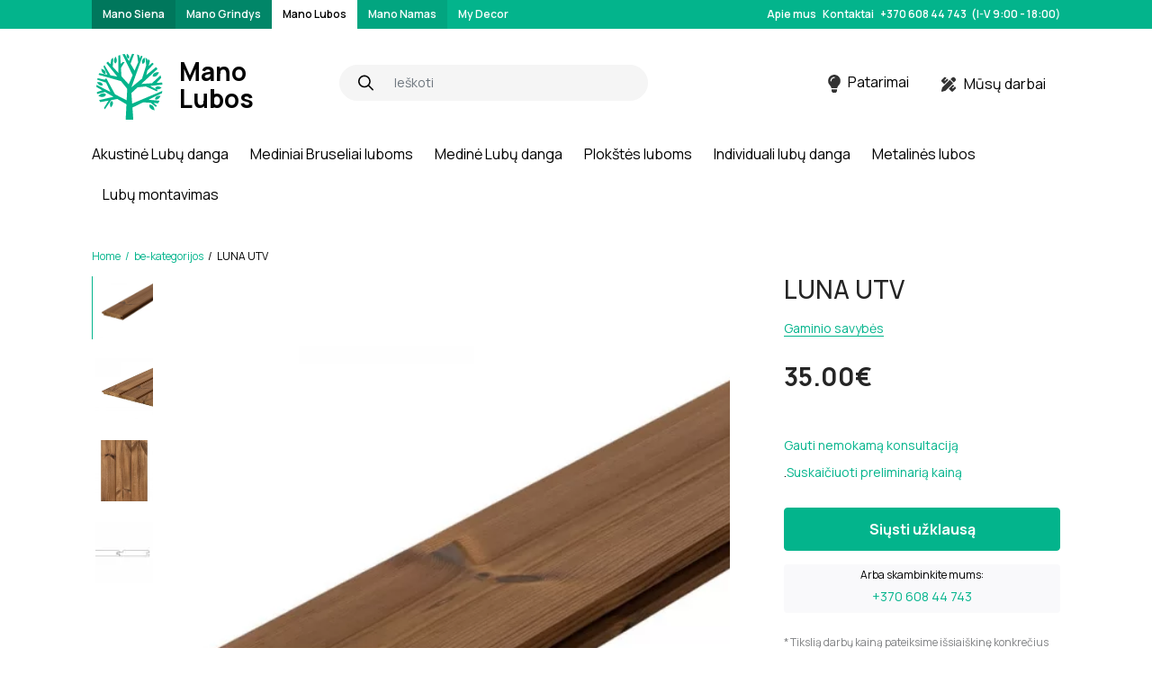

--- FILE ---
content_type: text/html; charset=UTF-8
request_url: https://manolubos.lt/produktai/luna-utv/
body_size: 31085
content:
<!DOCTYPE html>
<html lang="en">
    <head>
        <meta charset="utf-8" />
        <meta name="viewport" content="width=device-width, initial-scale=1" />
        <meta http-equiv="x-ua-compatible" content="ie=edge" />
		<meta name="color-scheme" content="only light" />
        
		<link rel="preconnect" href="https://fonts.googleapis.com">
		<link rel="preconnect" href="https://fonts.gstatic.com" crossorigin>
		<link href="https://fonts.googleapis.com/css2?family=Manrope:wght@400;500;600;700;800&display=swap" rel="stylesheet">
		
        <title>Luna UTV - PVC dangos montavimo sistema - Mano Lubos</title>
	<style>img:is([sizes="auto" i], [sizes^="auto," i]) { contain-intrinsic-size: 3000px 1500px }</style>
	<script id="cookieyes" type="text/javascript" src="https://cdn-cookieyes.com/client_data/33e480fa7743d91398eb078f/script.js"></script>
		<!-- All in One SEO Pro 4.3.3 - aioseo.com -->
		<meta name="description" content="Luna UTV - aukštos kokybės PVC dangos montavimo sistema. Suteikia patikimą ir ilgaamžišką lubų dangos tvirtinimą be įrankių. Įsigykite dabar!" />
		<meta name="robots" content="max-image-preview:large" />
		<link rel="canonical" href="https://manolubos.lt/produktai/luna-utv/" />
		<meta name="generator" content="All in One SEO Pro (AIOSEO) 4.3.3 " />
		<meta property="og:locale" content="lt_LT" />
		<meta property="og:site_name" content="Mano Lubos -" />
		<meta property="og:type" content="article" />
		<meta property="og:title" content="Luna UTV - PVC dangos montavimo sistema - Mano Lubos" />
		<meta property="og:description" content="Luna UTV - aukštos kokybės PVC dangos montavimo sistema. Suteikia patikimą ir ilgaamžišką lubų dangos tvirtinimą be įrankių. Įsigykite dabar!" />
		<meta property="og:url" content="https://manolubos.lt/produktai/luna-utv/" />
		<meta property="og:image" content="https://manolubos.lt/wp-content/uploads/sites/3/2022/08/site-logo.svg" />
		<meta property="og:image:secure_url" content="https://manolubos.lt/wp-content/uploads/sites/3/2022/08/site-logo.svg" />
		<meta property="article:published_time" content="2022-08-15T23:01:08+00:00" />
		<meta property="article:modified_time" content="2023-06-06T08:10:10+00:00" />
		<meta name="twitter:card" content="summary_large_image" />
		<meta name="twitter:title" content="Luna UTV - PVC dangos montavimo sistema - Mano Lubos" />
		<meta name="twitter:description" content="Luna UTV - aukštos kokybės PVC dangos montavimo sistema. Suteikia patikimą ir ilgaamžišką lubų dangos tvirtinimą be įrankių. Įsigykite dabar!" />
		<meta name="twitter:image" content="https://manolubos.lt/wp-content/uploads/sites/3/2022/08/site-logo.svg" />
		<script type="application/ld+json" class="aioseo-schema">
			{"@context":"https:\/\/schema.org","@graph":[{"@type":"BreadcrumbList","@id":"https:\/\/manolubos.lt\/produktai\/luna-utv\/#breadcrumblist","itemListElement":[{"@type":"ListItem","@id":"https:\/\/manolubos.lt\/#listItem","position":1,"item":{"@type":"WebPage","@id":"https:\/\/manolubos.lt\/","name":"Home","description":"Si\u016blome auk\u0161tos kokyb\u0117s, plat\u0173 pasirinkim\u0105 nestandartini\u0173 lub\u0173 dang\u0173. Atliekame projektavimo ir montavimo darbus.","url":"https:\/\/manolubos.lt\/"},"nextItem":"https:\/\/manolubos.lt\/produktai\/luna-utv\/#listItem"},{"@type":"ListItem","@id":"https:\/\/manolubos.lt\/produktai\/luna-utv\/#listItem","position":2,"item":{"@type":"WebPage","@id":"https:\/\/manolubos.lt\/produktai\/luna-utv\/","name":"LUNA UTV","description":"Luna UTV - auk\u0161tos kokyb\u0117s PVC dangos montavimo sistema. Suteikia patikim\u0105 ir ilgaam\u017ei\u0161k\u0105 lub\u0173 dangos tvirtinim\u0105 be \u012franki\u0173. \u012esigykite dabar!","url":"https:\/\/manolubos.lt\/produktai\/luna-utv\/"},"previousItem":"https:\/\/manolubos.lt\/#listItem"}]},{"@type":"ItemPage","@id":"https:\/\/manolubos.lt\/produktai\/luna-utv\/#itempage","url":"https:\/\/manolubos.lt\/produktai\/luna-utv\/","name":"Luna UTV - PVC dangos montavimo sistema - Mano Lubos","description":"Luna UTV - auk\u0161tos kokyb\u0117s PVC dangos montavimo sistema. Suteikia patikim\u0105 ir ilgaam\u017ei\u0161k\u0105 lub\u0173 dangos tvirtinim\u0105 be \u012franki\u0173. \u012esigykite dabar!","inLanguage":"lt-LT","isPartOf":{"@id":"https:\/\/manolubos.lt\/#website"},"breadcrumb":{"@id":"https:\/\/manolubos.lt\/produktai\/luna-utv\/#breadcrumblist"},"author":{"@id":"https:\/\/manolubos.lt\/author\/tautvydas_elephento\/#author"},"creator":{"@id":"https:\/\/manolubos.lt\/author\/tautvydas_elephento\/#author"},"image":{"@type":"ImageObject","url":"https:\/\/manolubos.lt\/wp-content\/uploads\/sites\/3\/2022\/08\/lenta-1-600x600-1.jpg","@id":"https:\/\/manolubos.lt\/#mainImage","width":600,"height":600},"primaryImageOfPage":{"@id":"https:\/\/manolubos.lt\/produktai\/luna-utv\/#mainImage"},"datePublished":"2022-08-15T23:01:08+00:00","dateModified":"2023-06-06T08:10:10+00:00"},{"@type":"Organization","@id":"https:\/\/manolubos.lt\/#organization","name":"Mano Lubos","url":"https:\/\/manolubos.lt\/","logo":{"@type":"ImageObject","url":"https:\/\/manolubos.lt\/wp-content\/uploads\/sites\/3\/2022\/08\/site-logo.svg","@id":"https:\/\/manolubos.lt\/#organizationLogo","width":82,"height":77},"image":{"@id":"https:\/\/manolubos.lt\/#organizationLogo"}},{"@type":"Person","@id":"https:\/\/manolubos.lt\/author\/tautvydas_elephento\/#author","url":"https:\/\/manolubos.lt\/author\/tautvydas_elephento\/","name":"Tautvydas_Elephento","image":{"@type":"ImageObject","@id":"https:\/\/manolubos.lt\/produktai\/luna-utv\/#authorImage","url":"https:\/\/secure.gravatar.com\/avatar\/c0a1766ae30bf4cea70d028eba59dce2?s=96&d=mm&r=g","width":96,"height":96,"caption":"Tautvydas_Elephento"}},{"@type":"WebPage","@id":"https:\/\/manolubos.lt\/produktai\/luna-utv\/#webpage","url":"https:\/\/manolubos.lt\/produktai\/luna-utv\/","name":"Luna UTV - PVC dangos montavimo sistema - Mano Lubos","description":"Luna UTV - auk\u0161tos kokyb\u0117s PVC dangos montavimo sistema. Suteikia patikim\u0105 ir ilgaam\u017ei\u0161k\u0105 lub\u0173 dangos tvirtinim\u0105 be \u012franki\u0173. \u012esigykite dabar!","inLanguage":"lt-LT","isPartOf":{"@id":"https:\/\/manolubos.lt\/#website"},"breadcrumb":{"@id":"https:\/\/manolubos.lt\/produktai\/luna-utv\/#breadcrumblist"},"author":{"@id":"https:\/\/manolubos.lt\/author\/tautvydas_elephento\/#author"},"creator":{"@id":"https:\/\/manolubos.lt\/author\/tautvydas_elephento\/#author"},"image":{"@type":"ImageObject","url":"https:\/\/manolubos.lt\/wp-content\/uploads\/sites\/3\/2022\/08\/lenta-1-600x600-1.jpg","@id":"https:\/\/manolubos.lt\/#mainImage","width":600,"height":600},"primaryImageOfPage":{"@id":"https:\/\/manolubos.lt\/produktai\/luna-utv\/#mainImage"},"datePublished":"2022-08-15T23:01:08+00:00","dateModified":"2023-06-06T08:10:10+00:00"},{"@type":"WebSite","@id":"https:\/\/manolubos.lt\/#website","url":"https:\/\/manolubos.lt\/","name":"Mano Lubos","inLanguage":"lt-LT","publisher":{"@id":"https:\/\/manolubos.lt\/#organization"}}]}
		</script>
		<!-- All in One SEO Pro -->

<link rel='dns-prefetch' href='//cdn.jsdelivr.net' />
<link rel='dns-prefetch' href='//cdnjs.cloudflare.com' />

<link rel='stylesheet' id='wp-block-library-css' href='https://manolubos.lt/wp-includes/css/dist/block-library/style.min.css?ver=6.7.1' media='all' />
<style id='classic-theme-styles-inline-css'>
/*! This file is auto-generated */
.wp-block-button__link{color:#fff;background-color:#32373c;border-radius:9999px;box-shadow:none;text-decoration:none;padding:calc(.667em + 2px) calc(1.333em + 2px);font-size:1.125em}.wp-block-file__button{background:#32373c;color:#fff;text-decoration:none}
</style>
<style id='global-styles-inline-css'>
:root{--wp--preset--aspect-ratio--square: 1;--wp--preset--aspect-ratio--4-3: 4/3;--wp--preset--aspect-ratio--3-4: 3/4;--wp--preset--aspect-ratio--3-2: 3/2;--wp--preset--aspect-ratio--2-3: 2/3;--wp--preset--aspect-ratio--16-9: 16/9;--wp--preset--aspect-ratio--9-16: 9/16;--wp--preset--color--black: #000000;--wp--preset--color--cyan-bluish-gray: #abb8c3;--wp--preset--color--white: #ffffff;--wp--preset--color--pale-pink: #f78da7;--wp--preset--color--vivid-red: #cf2e2e;--wp--preset--color--luminous-vivid-orange: #ff6900;--wp--preset--color--luminous-vivid-amber: #fcb900;--wp--preset--color--light-green-cyan: #7bdcb5;--wp--preset--color--vivid-green-cyan: #00d084;--wp--preset--color--pale-cyan-blue: #8ed1fc;--wp--preset--color--vivid-cyan-blue: #0693e3;--wp--preset--color--vivid-purple: #9b51e0;--wp--preset--gradient--vivid-cyan-blue-to-vivid-purple: linear-gradient(135deg,rgba(6,147,227,1) 0%,rgb(155,81,224) 100%);--wp--preset--gradient--light-green-cyan-to-vivid-green-cyan: linear-gradient(135deg,rgb(122,220,180) 0%,rgb(0,208,130) 100%);--wp--preset--gradient--luminous-vivid-amber-to-luminous-vivid-orange: linear-gradient(135deg,rgba(252,185,0,1) 0%,rgba(255,105,0,1) 100%);--wp--preset--gradient--luminous-vivid-orange-to-vivid-red: linear-gradient(135deg,rgba(255,105,0,1) 0%,rgb(207,46,46) 100%);--wp--preset--gradient--very-light-gray-to-cyan-bluish-gray: linear-gradient(135deg,rgb(238,238,238) 0%,rgb(169,184,195) 100%);--wp--preset--gradient--cool-to-warm-spectrum: linear-gradient(135deg,rgb(74,234,220) 0%,rgb(151,120,209) 20%,rgb(207,42,186) 40%,rgb(238,44,130) 60%,rgb(251,105,98) 80%,rgb(254,248,76) 100%);--wp--preset--gradient--blush-light-purple: linear-gradient(135deg,rgb(255,206,236) 0%,rgb(152,150,240) 100%);--wp--preset--gradient--blush-bordeaux: linear-gradient(135deg,rgb(254,205,165) 0%,rgb(254,45,45) 50%,rgb(107,0,62) 100%);--wp--preset--gradient--luminous-dusk: linear-gradient(135deg,rgb(255,203,112) 0%,rgb(199,81,192) 50%,rgb(65,88,208) 100%);--wp--preset--gradient--pale-ocean: linear-gradient(135deg,rgb(255,245,203) 0%,rgb(182,227,212) 50%,rgb(51,167,181) 100%);--wp--preset--gradient--electric-grass: linear-gradient(135deg,rgb(202,248,128) 0%,rgb(113,206,126) 100%);--wp--preset--gradient--midnight: linear-gradient(135deg,rgb(2,3,129) 0%,rgb(40,116,252) 100%);--wp--preset--font-size--small: 13px;--wp--preset--font-size--medium: 20px;--wp--preset--font-size--large: 36px;--wp--preset--font-size--x-large: 42px;--wp--preset--spacing--20: 0.44rem;--wp--preset--spacing--30: 0.67rem;--wp--preset--spacing--40: 1rem;--wp--preset--spacing--50: 1.5rem;--wp--preset--spacing--60: 2.25rem;--wp--preset--spacing--70: 3.38rem;--wp--preset--spacing--80: 5.06rem;--wp--preset--shadow--natural: 6px 6px 9px rgba(0, 0, 0, 0.2);--wp--preset--shadow--deep: 12px 12px 50px rgba(0, 0, 0, 0.4);--wp--preset--shadow--sharp: 6px 6px 0px rgba(0, 0, 0, 0.2);--wp--preset--shadow--outlined: 6px 6px 0px -3px rgba(255, 255, 255, 1), 6px 6px rgba(0, 0, 0, 1);--wp--preset--shadow--crisp: 6px 6px 0px rgba(0, 0, 0, 1);}:where(.is-layout-flex){gap: 0.5em;}:where(.is-layout-grid){gap: 0.5em;}body .is-layout-flex{display: flex;}.is-layout-flex{flex-wrap: wrap;align-items: center;}.is-layout-flex > :is(*, div){margin: 0;}body .is-layout-grid{display: grid;}.is-layout-grid > :is(*, div){margin: 0;}:where(.wp-block-columns.is-layout-flex){gap: 2em;}:where(.wp-block-columns.is-layout-grid){gap: 2em;}:where(.wp-block-post-template.is-layout-flex){gap: 1.25em;}:where(.wp-block-post-template.is-layout-grid){gap: 1.25em;}.has-black-color{color: var(--wp--preset--color--black) !important;}.has-cyan-bluish-gray-color{color: var(--wp--preset--color--cyan-bluish-gray) !important;}.has-white-color{color: var(--wp--preset--color--white) !important;}.has-pale-pink-color{color: var(--wp--preset--color--pale-pink) !important;}.has-vivid-red-color{color: var(--wp--preset--color--vivid-red) !important;}.has-luminous-vivid-orange-color{color: var(--wp--preset--color--luminous-vivid-orange) !important;}.has-luminous-vivid-amber-color{color: var(--wp--preset--color--luminous-vivid-amber) !important;}.has-light-green-cyan-color{color: var(--wp--preset--color--light-green-cyan) !important;}.has-vivid-green-cyan-color{color: var(--wp--preset--color--vivid-green-cyan) !important;}.has-pale-cyan-blue-color{color: var(--wp--preset--color--pale-cyan-blue) !important;}.has-vivid-cyan-blue-color{color: var(--wp--preset--color--vivid-cyan-blue) !important;}.has-vivid-purple-color{color: var(--wp--preset--color--vivid-purple) !important;}.has-black-background-color{background-color: var(--wp--preset--color--black) !important;}.has-cyan-bluish-gray-background-color{background-color: var(--wp--preset--color--cyan-bluish-gray) !important;}.has-white-background-color{background-color: var(--wp--preset--color--white) !important;}.has-pale-pink-background-color{background-color: var(--wp--preset--color--pale-pink) !important;}.has-vivid-red-background-color{background-color: var(--wp--preset--color--vivid-red) !important;}.has-luminous-vivid-orange-background-color{background-color: var(--wp--preset--color--luminous-vivid-orange) !important;}.has-luminous-vivid-amber-background-color{background-color: var(--wp--preset--color--luminous-vivid-amber) !important;}.has-light-green-cyan-background-color{background-color: var(--wp--preset--color--light-green-cyan) !important;}.has-vivid-green-cyan-background-color{background-color: var(--wp--preset--color--vivid-green-cyan) !important;}.has-pale-cyan-blue-background-color{background-color: var(--wp--preset--color--pale-cyan-blue) !important;}.has-vivid-cyan-blue-background-color{background-color: var(--wp--preset--color--vivid-cyan-blue) !important;}.has-vivid-purple-background-color{background-color: var(--wp--preset--color--vivid-purple) !important;}.has-black-border-color{border-color: var(--wp--preset--color--black) !important;}.has-cyan-bluish-gray-border-color{border-color: var(--wp--preset--color--cyan-bluish-gray) !important;}.has-white-border-color{border-color: var(--wp--preset--color--white) !important;}.has-pale-pink-border-color{border-color: var(--wp--preset--color--pale-pink) !important;}.has-vivid-red-border-color{border-color: var(--wp--preset--color--vivid-red) !important;}.has-luminous-vivid-orange-border-color{border-color: var(--wp--preset--color--luminous-vivid-orange) !important;}.has-luminous-vivid-amber-border-color{border-color: var(--wp--preset--color--luminous-vivid-amber) !important;}.has-light-green-cyan-border-color{border-color: var(--wp--preset--color--light-green-cyan) !important;}.has-vivid-green-cyan-border-color{border-color: var(--wp--preset--color--vivid-green-cyan) !important;}.has-pale-cyan-blue-border-color{border-color: var(--wp--preset--color--pale-cyan-blue) !important;}.has-vivid-cyan-blue-border-color{border-color: var(--wp--preset--color--vivid-cyan-blue) !important;}.has-vivid-purple-border-color{border-color: var(--wp--preset--color--vivid-purple) !important;}.has-vivid-cyan-blue-to-vivid-purple-gradient-background{background: var(--wp--preset--gradient--vivid-cyan-blue-to-vivid-purple) !important;}.has-light-green-cyan-to-vivid-green-cyan-gradient-background{background: var(--wp--preset--gradient--light-green-cyan-to-vivid-green-cyan) !important;}.has-luminous-vivid-amber-to-luminous-vivid-orange-gradient-background{background: var(--wp--preset--gradient--luminous-vivid-amber-to-luminous-vivid-orange) !important;}.has-luminous-vivid-orange-to-vivid-red-gradient-background{background: var(--wp--preset--gradient--luminous-vivid-orange-to-vivid-red) !important;}.has-very-light-gray-to-cyan-bluish-gray-gradient-background{background: var(--wp--preset--gradient--very-light-gray-to-cyan-bluish-gray) !important;}.has-cool-to-warm-spectrum-gradient-background{background: var(--wp--preset--gradient--cool-to-warm-spectrum) !important;}.has-blush-light-purple-gradient-background{background: var(--wp--preset--gradient--blush-light-purple) !important;}.has-blush-bordeaux-gradient-background{background: var(--wp--preset--gradient--blush-bordeaux) !important;}.has-luminous-dusk-gradient-background{background: var(--wp--preset--gradient--luminous-dusk) !important;}.has-pale-ocean-gradient-background{background: var(--wp--preset--gradient--pale-ocean) !important;}.has-electric-grass-gradient-background{background: var(--wp--preset--gradient--electric-grass) !important;}.has-midnight-gradient-background{background: var(--wp--preset--gradient--midnight) !important;}.has-small-font-size{font-size: var(--wp--preset--font-size--small) !important;}.has-medium-font-size{font-size: var(--wp--preset--font-size--medium) !important;}.has-large-font-size{font-size: var(--wp--preset--font-size--large) !important;}.has-x-large-font-size{font-size: var(--wp--preset--font-size--x-large) !important;}
:where(.wp-block-post-template.is-layout-flex){gap: 1.25em;}:where(.wp-block-post-template.is-layout-grid){gap: 1.25em;}
:where(.wp-block-columns.is-layout-flex){gap: 2em;}:where(.wp-block-columns.is-layout-grid){gap: 2em;}
:root :where(.wp-block-pullquote){font-size: 1.5em;line-height: 1.6;}
</style>
<link rel='stylesheet' id='pb_animate-css' href='https://manolubos.lt/wp-content/plugins/ays-popup-box/public/css/animate.css?ver=6.1.0' media='all' />
<style id='extendify-gutenberg-patterns-and-templates-utilities-inline-css'>
.ext-absolute{position:absolute!important}.ext-relative{position:relative!important}.ext-top-base{top:var(--wp--style--block-gap,1.75rem)!important}.ext-top-lg{top:var(--extendify--spacing--large,3rem)!important}.ext--top-base{top:calc(var(--wp--style--block-gap, 1.75rem)*-1)!important}.ext--top-lg{top:calc(var(--extendify--spacing--large, 3rem)*-1)!important}.ext-right-base{right:var(--wp--style--block-gap,1.75rem)!important}.ext-right-lg{right:var(--extendify--spacing--large,3rem)!important}.ext--right-base{right:calc(var(--wp--style--block-gap, 1.75rem)*-1)!important}.ext--right-lg{right:calc(var(--extendify--spacing--large, 3rem)*-1)!important}.ext-bottom-base{bottom:var(--wp--style--block-gap,1.75rem)!important}.ext-bottom-lg{bottom:var(--extendify--spacing--large,3rem)!important}.ext--bottom-base{bottom:calc(var(--wp--style--block-gap, 1.75rem)*-1)!important}.ext--bottom-lg{bottom:calc(var(--extendify--spacing--large, 3rem)*-1)!important}.ext-left-base{left:var(--wp--style--block-gap,1.75rem)!important}.ext-left-lg{left:var(--extendify--spacing--large,3rem)!important}.ext--left-base{left:calc(var(--wp--style--block-gap, 1.75rem)*-1)!important}.ext--left-lg{left:calc(var(--extendify--spacing--large, 3rem)*-1)!important}.ext-order-1{order:1!important}.ext-order-2{order:2!important}.ext-col-auto{grid-column:auto!important}.ext-col-span-1{grid-column:span 1/span 1!important}.ext-col-span-2{grid-column:span 2/span 2!important}.ext-col-span-3{grid-column:span 3/span 3!important}.ext-col-span-4{grid-column:span 4/span 4!important}.ext-col-span-5{grid-column:span 5/span 5!important}.ext-col-span-6{grid-column:span 6/span 6!important}.ext-col-span-7{grid-column:span 7/span 7!important}.ext-col-span-8{grid-column:span 8/span 8!important}.ext-col-span-9{grid-column:span 9/span 9!important}.ext-col-span-10{grid-column:span 10/span 10!important}.ext-col-span-11{grid-column:span 11/span 11!important}.ext-col-span-12{grid-column:span 12/span 12!important}.ext-col-span-full{grid-column:1/-1!important}.ext-col-start-1{grid-column-start:1!important}.ext-col-start-2{grid-column-start:2!important}.ext-col-start-3{grid-column-start:3!important}.ext-col-start-4{grid-column-start:4!important}.ext-col-start-5{grid-column-start:5!important}.ext-col-start-6{grid-column-start:6!important}.ext-col-start-7{grid-column-start:7!important}.ext-col-start-8{grid-column-start:8!important}.ext-col-start-9{grid-column-start:9!important}.ext-col-start-10{grid-column-start:10!important}.ext-col-start-11{grid-column-start:11!important}.ext-col-start-12{grid-column-start:12!important}.ext-col-start-13{grid-column-start:13!important}.ext-col-start-auto{grid-column-start:auto!important}.ext-col-end-1{grid-column-end:1!important}.ext-col-end-2{grid-column-end:2!important}.ext-col-end-3{grid-column-end:3!important}.ext-col-end-4{grid-column-end:4!important}.ext-col-end-5{grid-column-end:5!important}.ext-col-end-6{grid-column-end:6!important}.ext-col-end-7{grid-column-end:7!important}.ext-col-end-8{grid-column-end:8!important}.ext-col-end-9{grid-column-end:9!important}.ext-col-end-10{grid-column-end:10!important}.ext-col-end-11{grid-column-end:11!important}.ext-col-end-12{grid-column-end:12!important}.ext-col-end-13{grid-column-end:13!important}.ext-col-end-auto{grid-column-end:auto!important}.ext-row-auto{grid-row:auto!important}.ext-row-span-1{grid-row:span 1/span 1!important}.ext-row-span-2{grid-row:span 2/span 2!important}.ext-row-span-3{grid-row:span 3/span 3!important}.ext-row-span-4{grid-row:span 4/span 4!important}.ext-row-span-5{grid-row:span 5/span 5!important}.ext-row-span-6{grid-row:span 6/span 6!important}.ext-row-span-full{grid-row:1/-1!important}.ext-row-start-1{grid-row-start:1!important}.ext-row-start-2{grid-row-start:2!important}.ext-row-start-3{grid-row-start:3!important}.ext-row-start-4{grid-row-start:4!important}.ext-row-start-5{grid-row-start:5!important}.ext-row-start-6{grid-row-start:6!important}.ext-row-start-7{grid-row-start:7!important}.ext-row-start-auto{grid-row-start:auto!important}.ext-row-end-1{grid-row-end:1!important}.ext-row-end-2{grid-row-end:2!important}.ext-row-end-3{grid-row-end:3!important}.ext-row-end-4{grid-row-end:4!important}.ext-row-end-5{grid-row-end:5!important}.ext-row-end-6{grid-row-end:6!important}.ext-row-end-7{grid-row-end:7!important}.ext-row-end-auto{grid-row-end:auto!important}.ext-m-0:not([style*=margin]){margin:0!important}.ext-m-auto:not([style*=margin]){margin:auto!important}.ext-m-base:not([style*=margin]){margin:var(--wp--style--block-gap,1.75rem)!important}.ext-m-lg:not([style*=margin]){margin:var(--extendify--spacing--large,3rem)!important}.ext--m-base:not([style*=margin]){margin:calc(var(--wp--style--block-gap, 1.75rem)*-1)!important}.ext--m-lg:not([style*=margin]){margin:calc(var(--extendify--spacing--large, 3rem)*-1)!important}.ext-mx-0:not([style*=margin]){margin-left:0!important;margin-right:0!important}.ext-mx-auto:not([style*=margin]){margin-left:auto!important;margin-right:auto!important}.ext-mx-base:not([style*=margin]){margin-left:var(--wp--style--block-gap,1.75rem)!important;margin-right:var(--wp--style--block-gap,1.75rem)!important}.ext-mx-lg:not([style*=margin]){margin-left:var(--extendify--spacing--large,3rem)!important;margin-right:var(--extendify--spacing--large,3rem)!important}.ext--mx-base:not([style*=margin]){margin-left:calc(var(--wp--style--block-gap, 1.75rem)*-1)!important;margin-right:calc(var(--wp--style--block-gap, 1.75rem)*-1)!important}.ext--mx-lg:not([style*=margin]){margin-left:calc(var(--extendify--spacing--large, 3rem)*-1)!important;margin-right:calc(var(--extendify--spacing--large, 3rem)*-1)!important}.ext-my-0:not([style*=margin]){margin-bottom:0!important;margin-top:0!important}.ext-my-auto:not([style*=margin]){margin-bottom:auto!important;margin-top:auto!important}.ext-my-base:not([style*=margin]){margin-bottom:var(--wp--style--block-gap,1.75rem)!important;margin-top:var(--wp--style--block-gap,1.75rem)!important}.ext-my-lg:not([style*=margin]){margin-bottom:var(--extendify--spacing--large,3rem)!important;margin-top:var(--extendify--spacing--large,3rem)!important}.ext--my-base:not([style*=margin]){margin-bottom:calc(var(--wp--style--block-gap, 1.75rem)*-1)!important;margin-top:calc(var(--wp--style--block-gap, 1.75rem)*-1)!important}.ext--my-lg:not([style*=margin]){margin-bottom:calc(var(--extendify--spacing--large, 3rem)*-1)!important;margin-top:calc(var(--extendify--spacing--large, 3rem)*-1)!important}.ext-mt-0:not([style*=margin]){margin-top:0!important}.ext-mt-auto:not([style*=margin]){margin-top:auto!important}.ext-mt-base:not([style*=margin]){margin-top:var(--wp--style--block-gap,1.75rem)!important}.ext-mt-lg:not([style*=margin]){margin-top:var(--extendify--spacing--large,3rem)!important}.ext--mt-base:not([style*=margin]){margin-top:calc(var(--wp--style--block-gap, 1.75rem)*-1)!important}.ext--mt-lg:not([style*=margin]){margin-top:calc(var(--extendify--spacing--large, 3rem)*-1)!important}.ext-mr-0:not([style*=margin]){margin-right:0!important}.ext-mr-auto:not([style*=margin]){margin-right:auto!important}.ext-mr-base:not([style*=margin]){margin-right:var(--wp--style--block-gap,1.75rem)!important}.ext-mr-lg:not([style*=margin]){margin-right:var(--extendify--spacing--large,3rem)!important}.ext--mr-base:not([style*=margin]){margin-right:calc(var(--wp--style--block-gap, 1.75rem)*-1)!important}.ext--mr-lg:not([style*=margin]){margin-right:calc(var(--extendify--spacing--large, 3rem)*-1)!important}.ext-mb-0:not([style*=margin]){margin-bottom:0!important}.ext-mb-auto:not([style*=margin]){margin-bottom:auto!important}.ext-mb-base:not([style*=margin]){margin-bottom:var(--wp--style--block-gap,1.75rem)!important}.ext-mb-lg:not([style*=margin]){margin-bottom:var(--extendify--spacing--large,3rem)!important}.ext--mb-base:not([style*=margin]){margin-bottom:calc(var(--wp--style--block-gap, 1.75rem)*-1)!important}.ext--mb-lg:not([style*=margin]){margin-bottom:calc(var(--extendify--spacing--large, 3rem)*-1)!important}.ext-ml-0:not([style*=margin]){margin-left:0!important}.ext-ml-auto:not([style*=margin]){margin-left:auto!important}.ext-ml-base:not([style*=margin]){margin-left:var(--wp--style--block-gap,1.75rem)!important}.ext-ml-lg:not([style*=margin]){margin-left:var(--extendify--spacing--large,3rem)!important}.ext--ml-base:not([style*=margin]){margin-left:calc(var(--wp--style--block-gap, 1.75rem)*-1)!important}.ext--ml-lg:not([style*=margin]){margin-left:calc(var(--extendify--spacing--large, 3rem)*-1)!important}.ext-block{display:block!important}.ext-inline-block{display:inline-block!important}.ext-inline{display:inline!important}.ext-flex{display:flex!important}.ext-inline-flex{display:inline-flex!important}.ext-grid{display:grid!important}.ext-inline-grid{display:inline-grid!important}.ext-hidden{display:none!important}.ext-w-auto{width:auto!important}.ext-w-full{width:100%!important}.ext-max-w-full{max-width:100%!important}.ext-flex-1{flex:1 1 0%!important}.ext-flex-auto{flex:1 1 auto!important}.ext-flex-initial{flex:0 1 auto!important}.ext-flex-none{flex:none!important}.ext-flex-shrink-0{flex-shrink:0!important}.ext-flex-shrink{flex-shrink:1!important}.ext-flex-grow-0{flex-grow:0!important}.ext-flex-grow{flex-grow:1!important}.ext-list-none{list-style-type:none!important}.ext-grid-cols-1{grid-template-columns:repeat(1,minmax(0,1fr))!important}.ext-grid-cols-2{grid-template-columns:repeat(2,minmax(0,1fr))!important}.ext-grid-cols-3{grid-template-columns:repeat(3,minmax(0,1fr))!important}.ext-grid-cols-4{grid-template-columns:repeat(4,minmax(0,1fr))!important}.ext-grid-cols-5{grid-template-columns:repeat(5,minmax(0,1fr))!important}.ext-grid-cols-6{grid-template-columns:repeat(6,minmax(0,1fr))!important}.ext-grid-cols-7{grid-template-columns:repeat(7,minmax(0,1fr))!important}.ext-grid-cols-8{grid-template-columns:repeat(8,minmax(0,1fr))!important}.ext-grid-cols-9{grid-template-columns:repeat(9,minmax(0,1fr))!important}.ext-grid-cols-10{grid-template-columns:repeat(10,minmax(0,1fr))!important}.ext-grid-cols-11{grid-template-columns:repeat(11,minmax(0,1fr))!important}.ext-grid-cols-12{grid-template-columns:repeat(12,minmax(0,1fr))!important}.ext-grid-cols-none{grid-template-columns:none!important}.ext-grid-rows-1{grid-template-rows:repeat(1,minmax(0,1fr))!important}.ext-grid-rows-2{grid-template-rows:repeat(2,minmax(0,1fr))!important}.ext-grid-rows-3{grid-template-rows:repeat(3,minmax(0,1fr))!important}.ext-grid-rows-4{grid-template-rows:repeat(4,minmax(0,1fr))!important}.ext-grid-rows-5{grid-template-rows:repeat(5,minmax(0,1fr))!important}.ext-grid-rows-6{grid-template-rows:repeat(6,minmax(0,1fr))!important}.ext-grid-rows-none{grid-template-rows:none!important}.ext-flex-row{flex-direction:row!important}.ext-flex-row-reverse{flex-direction:row-reverse!important}.ext-flex-col{flex-direction:column!important}.ext-flex-col-reverse{flex-direction:column-reverse!important}.ext-flex-wrap{flex-wrap:wrap!important}.ext-flex-wrap-reverse{flex-wrap:wrap-reverse!important}.ext-flex-nowrap{flex-wrap:nowrap!important}.ext-items-start{align-items:flex-start!important}.ext-items-end{align-items:flex-end!important}.ext-items-center{align-items:center!important}.ext-items-baseline{align-items:baseline!important}.ext-items-stretch{align-items:stretch!important}.ext-justify-start{justify-content:flex-start!important}.ext-justify-end{justify-content:flex-end!important}.ext-justify-center{justify-content:center!important}.ext-justify-between{justify-content:space-between!important}.ext-justify-around{justify-content:space-around!important}.ext-justify-evenly{justify-content:space-evenly!important}.ext-justify-items-start{justify-items:start!important}.ext-justify-items-end{justify-items:end!important}.ext-justify-items-center{justify-items:center!important}.ext-justify-items-stretch{justify-items:stretch!important}.ext-gap-0{gap:0!important}.ext-gap-base{gap:var(--wp--style--block-gap,1.75rem)!important}.ext-gap-lg{gap:var(--extendify--spacing--large,3rem)!important}.ext-gap-x-0{-moz-column-gap:0!important;column-gap:0!important}.ext-gap-x-base{-moz-column-gap:var(--wp--style--block-gap,1.75rem)!important;column-gap:var(--wp--style--block-gap,1.75rem)!important}.ext-gap-x-lg{-moz-column-gap:var(--extendify--spacing--large,3rem)!important;column-gap:var(--extendify--spacing--large,3rem)!important}.ext-gap-y-0{row-gap:0!important}.ext-gap-y-base{row-gap:var(--wp--style--block-gap,1.75rem)!important}.ext-gap-y-lg{row-gap:var(--extendify--spacing--large,3rem)!important}.ext-justify-self-auto{justify-self:auto!important}.ext-justify-self-start{justify-self:start!important}.ext-justify-self-end{justify-self:end!important}.ext-justify-self-center{justify-self:center!important}.ext-justify-self-stretch{justify-self:stretch!important}.ext-rounded-none{border-radius:0!important}.ext-rounded-full{border-radius:9999px!important}.ext-rounded-t-none{border-top-left-radius:0!important;border-top-right-radius:0!important}.ext-rounded-t-full{border-top-left-radius:9999px!important;border-top-right-radius:9999px!important}.ext-rounded-r-none{border-bottom-right-radius:0!important;border-top-right-radius:0!important}.ext-rounded-r-full{border-bottom-right-radius:9999px!important;border-top-right-radius:9999px!important}.ext-rounded-b-none{border-bottom-left-radius:0!important;border-bottom-right-radius:0!important}.ext-rounded-b-full{border-bottom-left-radius:9999px!important;border-bottom-right-radius:9999px!important}.ext-rounded-l-none{border-bottom-left-radius:0!important;border-top-left-radius:0!important}.ext-rounded-l-full{border-bottom-left-radius:9999px!important;border-top-left-radius:9999px!important}.ext-rounded-tl-none{border-top-left-radius:0!important}.ext-rounded-tl-full{border-top-left-radius:9999px!important}.ext-rounded-tr-none{border-top-right-radius:0!important}.ext-rounded-tr-full{border-top-right-radius:9999px!important}.ext-rounded-br-none{border-bottom-right-radius:0!important}.ext-rounded-br-full{border-bottom-right-radius:9999px!important}.ext-rounded-bl-none{border-bottom-left-radius:0!important}.ext-rounded-bl-full{border-bottom-left-radius:9999px!important}.ext-border-0{border-width:0!important}.ext-border-t-0{border-top-width:0!important}.ext-border-r-0{border-right-width:0!important}.ext-border-b-0{border-bottom-width:0!important}.ext-border-l-0{border-left-width:0!important}.ext-p-0:not([style*=padding]){padding:0!important}.ext-p-base:not([style*=padding]){padding:var(--wp--style--block-gap,1.75rem)!important}.ext-p-lg:not([style*=padding]){padding:var(--extendify--spacing--large,3rem)!important}.ext-px-0:not([style*=padding]){padding-left:0!important;padding-right:0!important}.ext-px-base:not([style*=padding]){padding-left:var(--wp--style--block-gap,1.75rem)!important;padding-right:var(--wp--style--block-gap,1.75rem)!important}.ext-px-lg:not([style*=padding]){padding-left:var(--extendify--spacing--large,3rem)!important;padding-right:var(--extendify--spacing--large,3rem)!important}.ext-py-0:not([style*=padding]){padding-bottom:0!important;padding-top:0!important}.ext-py-base:not([style*=padding]){padding-bottom:var(--wp--style--block-gap,1.75rem)!important;padding-top:var(--wp--style--block-gap,1.75rem)!important}.ext-py-lg:not([style*=padding]){padding-bottom:var(--extendify--spacing--large,3rem)!important;padding-top:var(--extendify--spacing--large,3rem)!important}.ext-pt-0:not([style*=padding]){padding-top:0!important}.ext-pt-base:not([style*=padding]){padding-top:var(--wp--style--block-gap,1.75rem)!important}.ext-pt-lg:not([style*=padding]){padding-top:var(--extendify--spacing--large,3rem)!important}.ext-pr-0:not([style*=padding]){padding-right:0!important}.ext-pr-base:not([style*=padding]){padding-right:var(--wp--style--block-gap,1.75rem)!important}.ext-pr-lg:not([style*=padding]){padding-right:var(--extendify--spacing--large,3rem)!important}.ext-pb-0:not([style*=padding]){padding-bottom:0!important}.ext-pb-base:not([style*=padding]){padding-bottom:var(--wp--style--block-gap,1.75rem)!important}.ext-pb-lg:not([style*=padding]){padding-bottom:var(--extendify--spacing--large,3rem)!important}.ext-pl-0:not([style*=padding]){padding-left:0!important}.ext-pl-base:not([style*=padding]){padding-left:var(--wp--style--block-gap,1.75rem)!important}.ext-pl-lg:not([style*=padding]){padding-left:var(--extendify--spacing--large,3rem)!important}.ext-text-left{text-align:left!important}.ext-text-center{text-align:center!important}.ext-text-right{text-align:right!important}.ext-leading-none{line-height:1!important}.ext-leading-tight{line-height:1.25!important}.ext-leading-snug{line-height:1.375!important}.ext-leading-normal{line-height:1.5!important}.ext-leading-relaxed{line-height:1.625!important}.ext-leading-loose{line-height:2!important}.clip-path--rhombus img{-webkit-clip-path:polygon(15% 6%,80% 29%,84% 93%,23% 69%);clip-path:polygon(15% 6%,80% 29%,84% 93%,23% 69%)}.clip-path--diamond img{-webkit-clip-path:polygon(5% 29%,60% 2%,91% 64%,36% 89%);clip-path:polygon(5% 29%,60% 2%,91% 64%,36% 89%)}.clip-path--rhombus-alt img{-webkit-clip-path:polygon(14% 9%,85% 24%,91% 89%,19% 76%);clip-path:polygon(14% 9%,85% 24%,91% 89%,19% 76%)}.wp-block-columns[class*=fullwidth-cols]{margin-bottom:unset}.wp-block-column.editor\:pointer-events-none{margin-bottom:0!important;margin-top:0!important}.is-root-container.block-editor-block-list__layout>[data-align=full]:not(:first-of-type)>.wp-block-column.editor\:pointer-events-none,.is-root-container.block-editor-block-list__layout>[data-align=wide]>.wp-block-column.editor\:pointer-events-none{margin-top:calc(var(--wp--style--block-gap, 28px)*-1)!important}.ext .wp-block-columns .wp-block-column[style*=padding]{padding-left:0!important;padding-right:0!important}.ext .wp-block-columns+.wp-block-columns:not([class*=mt-]):not([class*=my-]):not([style*=margin]){margin-top:0!important}[class*=fullwidth-cols] .wp-block-column:first-child,[class*=fullwidth-cols] .wp-block-group:first-child{margin-top:0}[class*=fullwidth-cols] .wp-block-column:last-child,[class*=fullwidth-cols] .wp-block-group:last-child{margin-bottom:0}[class*=fullwidth-cols] .wp-block-column:first-child>*,[class*=fullwidth-cols] .wp-block-column>:first-child{margin-top:0}.ext .is-not-stacked-on-mobile .wp-block-column,[class*=fullwidth-cols] .wp-block-column>:last-child{margin-bottom:0}.wp-block-columns[class*=fullwidth-cols]:not(.is-not-stacked-on-mobile)>.wp-block-column:not(:last-child){margin-bottom:var(--wp--style--block-gap,1.75rem)}@media (min-width:782px){.wp-block-columns[class*=fullwidth-cols]:not(.is-not-stacked-on-mobile)>.wp-block-column:not(:last-child){margin-bottom:0}}.wp-block-columns[class*=fullwidth-cols].is-not-stacked-on-mobile>.wp-block-column{margin-bottom:0!important}@media (min-width:600px) and (max-width:781px){.wp-block-columns[class*=fullwidth-cols]:not(.is-not-stacked-on-mobile)>.wp-block-column:nth-child(2n){margin-left:var(--wp--style--block-gap,2em)}}@media (max-width:781px){.tablet\:fullwidth-cols.wp-block-columns:not(.is-not-stacked-on-mobile){flex-wrap:wrap}.tablet\:fullwidth-cols.wp-block-columns:not(.is-not-stacked-on-mobile)>.wp-block-column,.tablet\:fullwidth-cols.wp-block-columns:not(.is-not-stacked-on-mobile)>.wp-block-column:not([style*=margin]){margin-left:0!important}.tablet\:fullwidth-cols.wp-block-columns:not(.is-not-stacked-on-mobile)>.wp-block-column{flex-basis:100%!important}}@media (max-width:1079px){.desktop\:fullwidth-cols.wp-block-columns:not(.is-not-stacked-on-mobile){flex-wrap:wrap}.desktop\:fullwidth-cols.wp-block-columns:not(.is-not-stacked-on-mobile)>.wp-block-column,.desktop\:fullwidth-cols.wp-block-columns:not(.is-not-stacked-on-mobile)>.wp-block-column:not([style*=margin]){margin-left:0!important}.desktop\:fullwidth-cols.wp-block-columns:not(.is-not-stacked-on-mobile)>.wp-block-column{flex-basis:100%!important}.desktop\:fullwidth-cols.wp-block-columns:not(.is-not-stacked-on-mobile)>.wp-block-column:not(:last-child){margin-bottom:var(--wp--style--block-gap,1.75rem)!important}}.direction-rtl{direction:rtl}.direction-ltr{direction:ltr}.is-style-inline-list{padding-left:0!important}.is-style-inline-list li{list-style-type:none!important}@media (min-width:782px){.is-style-inline-list li{display:inline!important;margin-right:var(--wp--style--block-gap,1.75rem)!important}}@media (min-width:782px){.is-style-inline-list li:first-child{margin-left:0!important}}@media (min-width:782px){.is-style-inline-list li:last-child{margin-right:0!important}}.bring-to-front{position:relative;z-index:10}.text-stroke{-webkit-text-stroke-color:var(--wp--preset--color--background)}.text-stroke,.text-stroke--primary{-webkit-text-stroke-width:var(
        --wp--custom--typography--text-stroke-width,2px
    )}.text-stroke--primary{-webkit-text-stroke-color:var(--wp--preset--color--primary)}.text-stroke--secondary{-webkit-text-stroke-width:var(
        --wp--custom--typography--text-stroke-width,2px
    );-webkit-text-stroke-color:var(--wp--preset--color--secondary)}.editor\:no-caption .block-editor-rich-text__editable{display:none!important}.editor\:no-inserter .wp-block-column:not(.is-selected)>.block-list-appender,.editor\:no-inserter .wp-block-cover__inner-container>.block-list-appender,.editor\:no-inserter .wp-block-group__inner-container>.block-list-appender,.editor\:no-inserter>.block-list-appender{display:none}.editor\:no-resize .components-resizable-box__handle,.editor\:no-resize .components-resizable-box__handle:after,.editor\:no-resize .components-resizable-box__side-handle:before{display:none;pointer-events:none}.editor\:no-resize .components-resizable-box__container{display:block}.editor\:pointer-events-none{pointer-events:none}.is-style-angled{justify-content:flex-end}.ext .is-style-angled>[class*=_inner-container],.is-style-angled{align-items:center}.is-style-angled .wp-block-cover__image-background,.is-style-angled .wp-block-cover__video-background{-webkit-clip-path:polygon(0 0,30% 0,50% 100%,0 100%);clip-path:polygon(0 0,30% 0,50% 100%,0 100%);z-index:1}@media (min-width:782px){.is-style-angled .wp-block-cover__image-background,.is-style-angled .wp-block-cover__video-background{-webkit-clip-path:polygon(0 0,55% 0,65% 100%,0 100%);clip-path:polygon(0 0,55% 0,65% 100%,0 100%)}}.has-foreground-color{color:var(--wp--preset--color--foreground,#000)!important}.has-foreground-background-color{background-color:var(--wp--preset--color--foreground,#000)!important}.has-background-color{color:var(--wp--preset--color--background,#fff)!important}.has-background-background-color{background-color:var(--wp--preset--color--background,#fff)!important}.has-primary-color{color:var(--wp--preset--color--primary,#4b5563)!important}.has-primary-background-color{background-color:var(--wp--preset--color--primary,#4b5563)!important}.has-secondary-color{color:var(--wp--preset--color--secondary,#9ca3af)!important}.has-secondary-background-color{background-color:var(--wp--preset--color--secondary,#9ca3af)!important}.ext.has-text-color h1,.ext.has-text-color h2,.ext.has-text-color h3,.ext.has-text-color h4,.ext.has-text-color h5,.ext.has-text-color h6,.ext.has-text-color p{color:currentColor}.has-white-color{color:var(--wp--preset--color--white,#fff)!important}.has-black-color{color:var(--wp--preset--color--black,#000)!important}.has-ext-foreground-background-color{background-color:var(
        --wp--preset--color--foreground,var(--wp--preset--color--black,#000)
    )!important}.has-ext-primary-background-color{background-color:var(
        --wp--preset--color--primary,var(--wp--preset--color--cyan-bluish-gray,#000)
    )!important}.wp-block-button__link.has-black-background-color{border-color:var(--wp--preset--color--black,#000)}.wp-block-button__link.has-white-background-color{border-color:var(--wp--preset--color--white,#fff)}.has-ext-small-font-size{font-size:var(--wp--preset--font-size--ext-small)!important}.has-ext-medium-font-size{font-size:var(--wp--preset--font-size--ext-medium)!important}.has-ext-large-font-size{font-size:var(--wp--preset--font-size--ext-large)!important;line-height:1.2}.has-ext-x-large-font-size{font-size:var(--wp--preset--font-size--ext-x-large)!important;line-height:1}.has-ext-xx-large-font-size{font-size:var(--wp--preset--font-size--ext-xx-large)!important;line-height:1}.has-ext-x-large-font-size:not([style*=line-height]),.has-ext-xx-large-font-size:not([style*=line-height]){line-height:1.1}.ext .wp-block-group>*{margin-bottom:0;margin-top:0}.ext .wp-block-group>*+*{margin-bottom:0}.ext .wp-block-group>*+*,.ext h2{margin-top:var(--wp--style--block-gap,1.75rem)}.ext h2{margin-bottom:var(--wp--style--block-gap,1.75rem)}.has-ext-x-large-font-size+h3,.has-ext-x-large-font-size+p{margin-top:.5rem}.ext .wp-block-buttons>.wp-block-button.wp-block-button__width-25{min-width:12rem;width:calc(25% - var(--wp--style--block-gap, .5em)*.75)}.ext .ext-grid>[class*=_inner-container]{display:grid}.ext>[class*=_inner-container]>.ext-grid:not([class*=columns]),.ext>[class*=_inner-container]>.wp-block>.ext-grid:not([class*=columns]){display:initial!important}.ext .ext-grid-cols-1>[class*=_inner-container]{grid-template-columns:repeat(1,minmax(0,1fr))!important}.ext .ext-grid-cols-2>[class*=_inner-container]{grid-template-columns:repeat(2,minmax(0,1fr))!important}.ext .ext-grid-cols-3>[class*=_inner-container]{grid-template-columns:repeat(3,minmax(0,1fr))!important}.ext .ext-grid-cols-4>[class*=_inner-container]{grid-template-columns:repeat(4,minmax(0,1fr))!important}.ext .ext-grid-cols-5>[class*=_inner-container]{grid-template-columns:repeat(5,minmax(0,1fr))!important}.ext .ext-grid-cols-6>[class*=_inner-container]{grid-template-columns:repeat(6,minmax(0,1fr))!important}.ext .ext-grid-cols-7>[class*=_inner-container]{grid-template-columns:repeat(7,minmax(0,1fr))!important}.ext .ext-grid-cols-8>[class*=_inner-container]{grid-template-columns:repeat(8,minmax(0,1fr))!important}.ext .ext-grid-cols-9>[class*=_inner-container]{grid-template-columns:repeat(9,minmax(0,1fr))!important}.ext .ext-grid-cols-10>[class*=_inner-container]{grid-template-columns:repeat(10,minmax(0,1fr))!important}.ext .ext-grid-cols-11>[class*=_inner-container]{grid-template-columns:repeat(11,minmax(0,1fr))!important}.ext .ext-grid-cols-12>[class*=_inner-container]{grid-template-columns:repeat(12,minmax(0,1fr))!important}.ext .ext-grid-cols-13>[class*=_inner-container]{grid-template-columns:repeat(13,minmax(0,1fr))!important}.ext .ext-grid-cols-none>[class*=_inner-container]{grid-template-columns:none!important}.ext .ext-grid-rows-1>[class*=_inner-container]{grid-template-rows:repeat(1,minmax(0,1fr))!important}.ext .ext-grid-rows-2>[class*=_inner-container]{grid-template-rows:repeat(2,minmax(0,1fr))!important}.ext .ext-grid-rows-3>[class*=_inner-container]{grid-template-rows:repeat(3,minmax(0,1fr))!important}.ext .ext-grid-rows-4>[class*=_inner-container]{grid-template-rows:repeat(4,minmax(0,1fr))!important}.ext .ext-grid-rows-5>[class*=_inner-container]{grid-template-rows:repeat(5,minmax(0,1fr))!important}.ext .ext-grid-rows-6>[class*=_inner-container]{grid-template-rows:repeat(6,minmax(0,1fr))!important}.ext .ext-grid-rows-none>[class*=_inner-container]{grid-template-rows:none!important}.ext .ext-items-start>[class*=_inner-container]{align-items:flex-start!important}.ext .ext-items-end>[class*=_inner-container]{align-items:flex-end!important}.ext .ext-items-center>[class*=_inner-container]{align-items:center!important}.ext .ext-items-baseline>[class*=_inner-container]{align-items:baseline!important}.ext .ext-items-stretch>[class*=_inner-container]{align-items:stretch!important}.ext.wp-block-group>:last-child{margin-bottom:0}.ext .wp-block-group__inner-container{padding:0!important}.ext.has-background{padding-left:var(--wp--style--block-gap,1.75rem);padding-right:var(--wp--style--block-gap,1.75rem)}.ext [class*=inner-container]>.alignwide [class*=inner-container],.ext [class*=inner-container]>[data-align=wide] [class*=inner-container]{max-width:var(--responsive--alignwide-width,120rem)}.ext [class*=inner-container]>.alignwide [class*=inner-container]>*,.ext [class*=inner-container]>[data-align=wide] [class*=inner-container]>*{max-width:100%!important}.ext .wp-block-image{position:relative;text-align:center}.ext .wp-block-image img{display:inline-block;vertical-align:middle}body{--extendify--spacing--large:var(
        --wp--custom--spacing--large,clamp(2em,8vw,8em)
    );--wp--preset--font-size--ext-small:1rem;--wp--preset--font-size--ext-medium:1.125rem;--wp--preset--font-size--ext-large:clamp(1.65rem,3.5vw,2.15rem);--wp--preset--font-size--ext-x-large:clamp(3rem,6vw,4.75rem);--wp--preset--font-size--ext-xx-large:clamp(3.25rem,7.5vw,5.75rem);--wp--preset--color--black:#000;--wp--preset--color--white:#fff}.ext *{box-sizing:border-box}.block-editor-block-preview__content-iframe .ext [data-type="core/spacer"] .components-resizable-box__container{background:transparent!important}.block-editor-block-preview__content-iframe .ext [data-type="core/spacer"] .block-library-spacer__resize-container:before{display:none!important}.ext .wp-block-group__inner-container figure.wp-block-gallery.alignfull{margin-bottom:unset;margin-top:unset}.ext .alignwide{margin-left:auto!important;margin-right:auto!important}.is-root-container.block-editor-block-list__layout>[data-align=full]:not(:first-of-type)>.ext-my-0,.is-root-container.block-editor-block-list__layout>[data-align=wide]>.ext-my-0:not([style*=margin]){margin-top:calc(var(--wp--style--block-gap, 28px)*-1)!important}.block-editor-block-preview__content-iframe .preview\:min-h-50{min-height:50vw!important}.block-editor-block-preview__content-iframe .preview\:min-h-60{min-height:60vw!important}.block-editor-block-preview__content-iframe .preview\:min-h-70{min-height:70vw!important}.block-editor-block-preview__content-iframe .preview\:min-h-80{min-height:80vw!important}.block-editor-block-preview__content-iframe .preview\:min-h-100{min-height:100vw!important}.ext-mr-0.alignfull:not([style*=margin]):not([style*=margin]){margin-right:0!important}.ext-ml-0:not([style*=margin]):not([style*=margin]){margin-left:0!important}.is-root-container .wp-block[data-align=full]>.ext-mx-0:not([style*=margin]):not([style*=margin]){margin-left:calc(var(--wp--custom--spacing--outer, 0)*1)!important;margin-right:calc(var(--wp--custom--spacing--outer, 0)*1)!important;overflow:hidden;width:unset}@media (min-width:782px){.tablet\:ext-absolute{position:absolute!important}.tablet\:ext-relative{position:relative!important}.tablet\:ext-top-base{top:var(--wp--style--block-gap,1.75rem)!important}.tablet\:ext-top-lg{top:var(--extendify--spacing--large,3rem)!important}.tablet\:ext--top-base{top:calc(var(--wp--style--block-gap, 1.75rem)*-1)!important}.tablet\:ext--top-lg{top:calc(var(--extendify--spacing--large, 3rem)*-1)!important}.tablet\:ext-right-base{right:var(--wp--style--block-gap,1.75rem)!important}.tablet\:ext-right-lg{right:var(--extendify--spacing--large,3rem)!important}.tablet\:ext--right-base{right:calc(var(--wp--style--block-gap, 1.75rem)*-1)!important}.tablet\:ext--right-lg{right:calc(var(--extendify--spacing--large, 3rem)*-1)!important}.tablet\:ext-bottom-base{bottom:var(--wp--style--block-gap,1.75rem)!important}.tablet\:ext-bottom-lg{bottom:var(--extendify--spacing--large,3rem)!important}.tablet\:ext--bottom-base{bottom:calc(var(--wp--style--block-gap, 1.75rem)*-1)!important}.tablet\:ext--bottom-lg{bottom:calc(var(--extendify--spacing--large, 3rem)*-1)!important}.tablet\:ext-left-base{left:var(--wp--style--block-gap,1.75rem)!important}.tablet\:ext-left-lg{left:var(--extendify--spacing--large,3rem)!important}.tablet\:ext--left-base{left:calc(var(--wp--style--block-gap, 1.75rem)*-1)!important}.tablet\:ext--left-lg{left:calc(var(--extendify--spacing--large, 3rem)*-1)!important}.tablet\:ext-order-1{order:1!important}.tablet\:ext-order-2{order:2!important}.tablet\:ext-m-0:not([style*=margin]){margin:0!important}.tablet\:ext-m-auto:not([style*=margin]){margin:auto!important}.tablet\:ext-m-base:not([style*=margin]){margin:var(--wp--style--block-gap,1.75rem)!important}.tablet\:ext-m-lg:not([style*=margin]){margin:var(--extendify--spacing--large,3rem)!important}.tablet\:ext--m-base:not([style*=margin]){margin:calc(var(--wp--style--block-gap, 1.75rem)*-1)!important}.tablet\:ext--m-lg:not([style*=margin]){margin:calc(var(--extendify--spacing--large, 3rem)*-1)!important}.tablet\:ext-mx-0:not([style*=margin]){margin-left:0!important;margin-right:0!important}.tablet\:ext-mx-auto:not([style*=margin]){margin-left:auto!important;margin-right:auto!important}.tablet\:ext-mx-base:not([style*=margin]){margin-left:var(--wp--style--block-gap,1.75rem)!important;margin-right:var(--wp--style--block-gap,1.75rem)!important}.tablet\:ext-mx-lg:not([style*=margin]){margin-left:var(--extendify--spacing--large,3rem)!important;margin-right:var(--extendify--spacing--large,3rem)!important}.tablet\:ext--mx-base:not([style*=margin]){margin-left:calc(var(--wp--style--block-gap, 1.75rem)*-1)!important;margin-right:calc(var(--wp--style--block-gap, 1.75rem)*-1)!important}.tablet\:ext--mx-lg:not([style*=margin]){margin-left:calc(var(--extendify--spacing--large, 3rem)*-1)!important;margin-right:calc(var(--extendify--spacing--large, 3rem)*-1)!important}.tablet\:ext-my-0:not([style*=margin]){margin-bottom:0!important;margin-top:0!important}.tablet\:ext-my-auto:not([style*=margin]){margin-bottom:auto!important;margin-top:auto!important}.tablet\:ext-my-base:not([style*=margin]){margin-bottom:var(--wp--style--block-gap,1.75rem)!important;margin-top:var(--wp--style--block-gap,1.75rem)!important}.tablet\:ext-my-lg:not([style*=margin]){margin-bottom:var(--extendify--spacing--large,3rem)!important;margin-top:var(--extendify--spacing--large,3rem)!important}.tablet\:ext--my-base:not([style*=margin]){margin-bottom:calc(var(--wp--style--block-gap, 1.75rem)*-1)!important;margin-top:calc(var(--wp--style--block-gap, 1.75rem)*-1)!important}.tablet\:ext--my-lg:not([style*=margin]){margin-bottom:calc(var(--extendify--spacing--large, 3rem)*-1)!important;margin-top:calc(var(--extendify--spacing--large, 3rem)*-1)!important}.tablet\:ext-mt-0:not([style*=margin]){margin-top:0!important}.tablet\:ext-mt-auto:not([style*=margin]){margin-top:auto!important}.tablet\:ext-mt-base:not([style*=margin]){margin-top:var(--wp--style--block-gap,1.75rem)!important}.tablet\:ext-mt-lg:not([style*=margin]){margin-top:var(--extendify--spacing--large,3rem)!important}.tablet\:ext--mt-base:not([style*=margin]){margin-top:calc(var(--wp--style--block-gap, 1.75rem)*-1)!important}.tablet\:ext--mt-lg:not([style*=margin]){margin-top:calc(var(--extendify--spacing--large, 3rem)*-1)!important}.tablet\:ext-mr-0:not([style*=margin]){margin-right:0!important}.tablet\:ext-mr-auto:not([style*=margin]){margin-right:auto!important}.tablet\:ext-mr-base:not([style*=margin]){margin-right:var(--wp--style--block-gap,1.75rem)!important}.tablet\:ext-mr-lg:not([style*=margin]){margin-right:var(--extendify--spacing--large,3rem)!important}.tablet\:ext--mr-base:not([style*=margin]){margin-right:calc(var(--wp--style--block-gap, 1.75rem)*-1)!important}.tablet\:ext--mr-lg:not([style*=margin]){margin-right:calc(var(--extendify--spacing--large, 3rem)*-1)!important}.tablet\:ext-mb-0:not([style*=margin]){margin-bottom:0!important}.tablet\:ext-mb-auto:not([style*=margin]){margin-bottom:auto!important}.tablet\:ext-mb-base:not([style*=margin]){margin-bottom:var(--wp--style--block-gap,1.75rem)!important}.tablet\:ext-mb-lg:not([style*=margin]){margin-bottom:var(--extendify--spacing--large,3rem)!important}.tablet\:ext--mb-base:not([style*=margin]){margin-bottom:calc(var(--wp--style--block-gap, 1.75rem)*-1)!important}.tablet\:ext--mb-lg:not([style*=margin]){margin-bottom:calc(var(--extendify--spacing--large, 3rem)*-1)!important}.tablet\:ext-ml-0:not([style*=margin]){margin-left:0!important}.tablet\:ext-ml-auto:not([style*=margin]){margin-left:auto!important}.tablet\:ext-ml-base:not([style*=margin]){margin-left:var(--wp--style--block-gap,1.75rem)!important}.tablet\:ext-ml-lg:not([style*=margin]){margin-left:var(--extendify--spacing--large,3rem)!important}.tablet\:ext--ml-base:not([style*=margin]){margin-left:calc(var(--wp--style--block-gap, 1.75rem)*-1)!important}.tablet\:ext--ml-lg:not([style*=margin]){margin-left:calc(var(--extendify--spacing--large, 3rem)*-1)!important}.tablet\:ext-block{display:block!important}.tablet\:ext-inline-block{display:inline-block!important}.tablet\:ext-inline{display:inline!important}.tablet\:ext-flex{display:flex!important}.tablet\:ext-inline-flex{display:inline-flex!important}.tablet\:ext-grid{display:grid!important}.tablet\:ext-inline-grid{display:inline-grid!important}.tablet\:ext-hidden{display:none!important}.tablet\:ext-w-auto{width:auto!important}.tablet\:ext-w-full{width:100%!important}.tablet\:ext-max-w-full{max-width:100%!important}.tablet\:ext-flex-1{flex:1 1 0%!important}.tablet\:ext-flex-auto{flex:1 1 auto!important}.tablet\:ext-flex-initial{flex:0 1 auto!important}.tablet\:ext-flex-none{flex:none!important}.tablet\:ext-flex-shrink-0{flex-shrink:0!important}.tablet\:ext-flex-shrink{flex-shrink:1!important}.tablet\:ext-flex-grow-0{flex-grow:0!important}.tablet\:ext-flex-grow{flex-grow:1!important}.tablet\:ext-list-none{list-style-type:none!important}.tablet\:ext-grid-cols-1{grid-template-columns:repeat(1,minmax(0,1fr))!important}.tablet\:ext-grid-cols-2{grid-template-columns:repeat(2,minmax(0,1fr))!important}.tablet\:ext-grid-cols-3{grid-template-columns:repeat(3,minmax(0,1fr))!important}.tablet\:ext-grid-cols-4{grid-template-columns:repeat(4,minmax(0,1fr))!important}.tablet\:ext-grid-cols-5{grid-template-columns:repeat(5,minmax(0,1fr))!important}.tablet\:ext-grid-cols-6{grid-template-columns:repeat(6,minmax(0,1fr))!important}.tablet\:ext-grid-cols-7{grid-template-columns:repeat(7,minmax(0,1fr))!important}.tablet\:ext-grid-cols-8{grid-template-columns:repeat(8,minmax(0,1fr))!important}.tablet\:ext-grid-cols-9{grid-template-columns:repeat(9,minmax(0,1fr))!important}.tablet\:ext-grid-cols-10{grid-template-columns:repeat(10,minmax(0,1fr))!important}.tablet\:ext-grid-cols-11{grid-template-columns:repeat(11,minmax(0,1fr))!important}.tablet\:ext-grid-cols-12{grid-template-columns:repeat(12,minmax(0,1fr))!important}.tablet\:ext-grid-cols-none{grid-template-columns:none!important}.tablet\:ext-flex-row{flex-direction:row!important}.tablet\:ext-flex-row-reverse{flex-direction:row-reverse!important}.tablet\:ext-flex-col{flex-direction:column!important}.tablet\:ext-flex-col-reverse{flex-direction:column-reverse!important}.tablet\:ext-flex-wrap{flex-wrap:wrap!important}.tablet\:ext-flex-wrap-reverse{flex-wrap:wrap-reverse!important}.tablet\:ext-flex-nowrap{flex-wrap:nowrap!important}.tablet\:ext-items-start{align-items:flex-start!important}.tablet\:ext-items-end{align-items:flex-end!important}.tablet\:ext-items-center{align-items:center!important}.tablet\:ext-items-baseline{align-items:baseline!important}.tablet\:ext-items-stretch{align-items:stretch!important}.tablet\:ext-justify-start{justify-content:flex-start!important}.tablet\:ext-justify-end{justify-content:flex-end!important}.tablet\:ext-justify-center{justify-content:center!important}.tablet\:ext-justify-between{justify-content:space-between!important}.tablet\:ext-justify-around{justify-content:space-around!important}.tablet\:ext-justify-evenly{justify-content:space-evenly!important}.tablet\:ext-justify-items-start{justify-items:start!important}.tablet\:ext-justify-items-end{justify-items:end!important}.tablet\:ext-justify-items-center{justify-items:center!important}.tablet\:ext-justify-items-stretch{justify-items:stretch!important}.tablet\:ext-justify-self-auto{justify-self:auto!important}.tablet\:ext-justify-self-start{justify-self:start!important}.tablet\:ext-justify-self-end{justify-self:end!important}.tablet\:ext-justify-self-center{justify-self:center!important}.tablet\:ext-justify-self-stretch{justify-self:stretch!important}.tablet\:ext-p-0:not([style*=padding]){padding:0!important}.tablet\:ext-p-base:not([style*=padding]){padding:var(--wp--style--block-gap,1.75rem)!important}.tablet\:ext-p-lg:not([style*=padding]){padding:var(--extendify--spacing--large,3rem)!important}.tablet\:ext-px-0:not([style*=padding]){padding-left:0!important;padding-right:0!important}.tablet\:ext-px-base:not([style*=padding]){padding-left:var(--wp--style--block-gap,1.75rem)!important;padding-right:var(--wp--style--block-gap,1.75rem)!important}.tablet\:ext-px-lg:not([style*=padding]){padding-left:var(--extendify--spacing--large,3rem)!important;padding-right:var(--extendify--spacing--large,3rem)!important}.tablet\:ext-py-0:not([style*=padding]){padding-bottom:0!important;padding-top:0!important}.tablet\:ext-py-base:not([style*=padding]){padding-bottom:var(--wp--style--block-gap,1.75rem)!important;padding-top:var(--wp--style--block-gap,1.75rem)!important}.tablet\:ext-py-lg:not([style*=padding]){padding-bottom:var(--extendify--spacing--large,3rem)!important;padding-top:var(--extendify--spacing--large,3rem)!important}.tablet\:ext-pt-0:not([style*=padding]){padding-top:0!important}.tablet\:ext-pt-base:not([style*=padding]){padding-top:var(--wp--style--block-gap,1.75rem)!important}.tablet\:ext-pt-lg:not([style*=padding]){padding-top:var(--extendify--spacing--large,3rem)!important}.tablet\:ext-pr-0:not([style*=padding]){padding-right:0!important}.tablet\:ext-pr-base:not([style*=padding]){padding-right:var(--wp--style--block-gap,1.75rem)!important}.tablet\:ext-pr-lg:not([style*=padding]){padding-right:var(--extendify--spacing--large,3rem)!important}.tablet\:ext-pb-0:not([style*=padding]){padding-bottom:0!important}.tablet\:ext-pb-base:not([style*=padding]){padding-bottom:var(--wp--style--block-gap,1.75rem)!important}.tablet\:ext-pb-lg:not([style*=padding]){padding-bottom:var(--extendify--spacing--large,3rem)!important}.tablet\:ext-pl-0:not([style*=padding]){padding-left:0!important}.tablet\:ext-pl-base:not([style*=padding]){padding-left:var(--wp--style--block-gap,1.75rem)!important}.tablet\:ext-pl-lg:not([style*=padding]){padding-left:var(--extendify--spacing--large,3rem)!important}.tablet\:ext-text-left{text-align:left!important}.tablet\:ext-text-center{text-align:center!important}.tablet\:ext-text-right{text-align:right!important}}@media (min-width:1080px){.desktop\:ext-absolute{position:absolute!important}.desktop\:ext-relative{position:relative!important}.desktop\:ext-top-base{top:var(--wp--style--block-gap,1.75rem)!important}.desktop\:ext-top-lg{top:var(--extendify--spacing--large,3rem)!important}.desktop\:ext--top-base{top:calc(var(--wp--style--block-gap, 1.75rem)*-1)!important}.desktop\:ext--top-lg{top:calc(var(--extendify--spacing--large, 3rem)*-1)!important}.desktop\:ext-right-base{right:var(--wp--style--block-gap,1.75rem)!important}.desktop\:ext-right-lg{right:var(--extendify--spacing--large,3rem)!important}.desktop\:ext--right-base{right:calc(var(--wp--style--block-gap, 1.75rem)*-1)!important}.desktop\:ext--right-lg{right:calc(var(--extendify--spacing--large, 3rem)*-1)!important}.desktop\:ext-bottom-base{bottom:var(--wp--style--block-gap,1.75rem)!important}.desktop\:ext-bottom-lg{bottom:var(--extendify--spacing--large,3rem)!important}.desktop\:ext--bottom-base{bottom:calc(var(--wp--style--block-gap, 1.75rem)*-1)!important}.desktop\:ext--bottom-lg{bottom:calc(var(--extendify--spacing--large, 3rem)*-1)!important}.desktop\:ext-left-base{left:var(--wp--style--block-gap,1.75rem)!important}.desktop\:ext-left-lg{left:var(--extendify--spacing--large,3rem)!important}.desktop\:ext--left-base{left:calc(var(--wp--style--block-gap, 1.75rem)*-1)!important}.desktop\:ext--left-lg{left:calc(var(--extendify--spacing--large, 3rem)*-1)!important}.desktop\:ext-order-1{order:1!important}.desktop\:ext-order-2{order:2!important}.desktop\:ext-m-0:not([style*=margin]){margin:0!important}.desktop\:ext-m-auto:not([style*=margin]){margin:auto!important}.desktop\:ext-m-base:not([style*=margin]){margin:var(--wp--style--block-gap,1.75rem)!important}.desktop\:ext-m-lg:not([style*=margin]){margin:var(--extendify--spacing--large,3rem)!important}.desktop\:ext--m-base:not([style*=margin]){margin:calc(var(--wp--style--block-gap, 1.75rem)*-1)!important}.desktop\:ext--m-lg:not([style*=margin]){margin:calc(var(--extendify--spacing--large, 3rem)*-1)!important}.desktop\:ext-mx-0:not([style*=margin]){margin-left:0!important;margin-right:0!important}.desktop\:ext-mx-auto:not([style*=margin]){margin-left:auto!important;margin-right:auto!important}.desktop\:ext-mx-base:not([style*=margin]){margin-left:var(--wp--style--block-gap,1.75rem)!important;margin-right:var(--wp--style--block-gap,1.75rem)!important}.desktop\:ext-mx-lg:not([style*=margin]){margin-left:var(--extendify--spacing--large,3rem)!important;margin-right:var(--extendify--spacing--large,3rem)!important}.desktop\:ext--mx-base:not([style*=margin]){margin-left:calc(var(--wp--style--block-gap, 1.75rem)*-1)!important;margin-right:calc(var(--wp--style--block-gap, 1.75rem)*-1)!important}.desktop\:ext--mx-lg:not([style*=margin]){margin-left:calc(var(--extendify--spacing--large, 3rem)*-1)!important;margin-right:calc(var(--extendify--spacing--large, 3rem)*-1)!important}.desktop\:ext-my-0:not([style*=margin]){margin-bottom:0!important;margin-top:0!important}.desktop\:ext-my-auto:not([style*=margin]){margin-bottom:auto!important;margin-top:auto!important}.desktop\:ext-my-base:not([style*=margin]){margin-bottom:var(--wp--style--block-gap,1.75rem)!important;margin-top:var(--wp--style--block-gap,1.75rem)!important}.desktop\:ext-my-lg:not([style*=margin]){margin-bottom:var(--extendify--spacing--large,3rem)!important;margin-top:var(--extendify--spacing--large,3rem)!important}.desktop\:ext--my-base:not([style*=margin]){margin-bottom:calc(var(--wp--style--block-gap, 1.75rem)*-1)!important;margin-top:calc(var(--wp--style--block-gap, 1.75rem)*-1)!important}.desktop\:ext--my-lg:not([style*=margin]){margin-bottom:calc(var(--extendify--spacing--large, 3rem)*-1)!important;margin-top:calc(var(--extendify--spacing--large, 3rem)*-1)!important}.desktop\:ext-mt-0:not([style*=margin]){margin-top:0!important}.desktop\:ext-mt-auto:not([style*=margin]){margin-top:auto!important}.desktop\:ext-mt-base:not([style*=margin]){margin-top:var(--wp--style--block-gap,1.75rem)!important}.desktop\:ext-mt-lg:not([style*=margin]){margin-top:var(--extendify--spacing--large,3rem)!important}.desktop\:ext--mt-base:not([style*=margin]){margin-top:calc(var(--wp--style--block-gap, 1.75rem)*-1)!important}.desktop\:ext--mt-lg:not([style*=margin]){margin-top:calc(var(--extendify--spacing--large, 3rem)*-1)!important}.desktop\:ext-mr-0:not([style*=margin]){margin-right:0!important}.desktop\:ext-mr-auto:not([style*=margin]){margin-right:auto!important}.desktop\:ext-mr-base:not([style*=margin]){margin-right:var(--wp--style--block-gap,1.75rem)!important}.desktop\:ext-mr-lg:not([style*=margin]){margin-right:var(--extendify--spacing--large,3rem)!important}.desktop\:ext--mr-base:not([style*=margin]){margin-right:calc(var(--wp--style--block-gap, 1.75rem)*-1)!important}.desktop\:ext--mr-lg:not([style*=margin]){margin-right:calc(var(--extendify--spacing--large, 3rem)*-1)!important}.desktop\:ext-mb-0:not([style*=margin]){margin-bottom:0!important}.desktop\:ext-mb-auto:not([style*=margin]){margin-bottom:auto!important}.desktop\:ext-mb-base:not([style*=margin]){margin-bottom:var(--wp--style--block-gap,1.75rem)!important}.desktop\:ext-mb-lg:not([style*=margin]){margin-bottom:var(--extendify--spacing--large,3rem)!important}.desktop\:ext--mb-base:not([style*=margin]){margin-bottom:calc(var(--wp--style--block-gap, 1.75rem)*-1)!important}.desktop\:ext--mb-lg:not([style*=margin]){margin-bottom:calc(var(--extendify--spacing--large, 3rem)*-1)!important}.desktop\:ext-ml-0:not([style*=margin]){margin-left:0!important}.desktop\:ext-ml-auto:not([style*=margin]){margin-left:auto!important}.desktop\:ext-ml-base:not([style*=margin]){margin-left:var(--wp--style--block-gap,1.75rem)!important}.desktop\:ext-ml-lg:not([style*=margin]){margin-left:var(--extendify--spacing--large,3rem)!important}.desktop\:ext--ml-base:not([style*=margin]){margin-left:calc(var(--wp--style--block-gap, 1.75rem)*-1)!important}.desktop\:ext--ml-lg:not([style*=margin]){margin-left:calc(var(--extendify--spacing--large, 3rem)*-1)!important}.desktop\:ext-block{display:block!important}.desktop\:ext-inline-block{display:inline-block!important}.desktop\:ext-inline{display:inline!important}.desktop\:ext-flex{display:flex!important}.desktop\:ext-inline-flex{display:inline-flex!important}.desktop\:ext-grid{display:grid!important}.desktop\:ext-inline-grid{display:inline-grid!important}.desktop\:ext-hidden{display:none!important}.desktop\:ext-w-auto{width:auto!important}.desktop\:ext-w-full{width:100%!important}.desktop\:ext-max-w-full{max-width:100%!important}.desktop\:ext-flex-1{flex:1 1 0%!important}.desktop\:ext-flex-auto{flex:1 1 auto!important}.desktop\:ext-flex-initial{flex:0 1 auto!important}.desktop\:ext-flex-none{flex:none!important}.desktop\:ext-flex-shrink-0{flex-shrink:0!important}.desktop\:ext-flex-shrink{flex-shrink:1!important}.desktop\:ext-flex-grow-0{flex-grow:0!important}.desktop\:ext-flex-grow{flex-grow:1!important}.desktop\:ext-list-none{list-style-type:none!important}.desktop\:ext-grid-cols-1{grid-template-columns:repeat(1,minmax(0,1fr))!important}.desktop\:ext-grid-cols-2{grid-template-columns:repeat(2,minmax(0,1fr))!important}.desktop\:ext-grid-cols-3{grid-template-columns:repeat(3,minmax(0,1fr))!important}.desktop\:ext-grid-cols-4{grid-template-columns:repeat(4,minmax(0,1fr))!important}.desktop\:ext-grid-cols-5{grid-template-columns:repeat(5,minmax(0,1fr))!important}.desktop\:ext-grid-cols-6{grid-template-columns:repeat(6,minmax(0,1fr))!important}.desktop\:ext-grid-cols-7{grid-template-columns:repeat(7,minmax(0,1fr))!important}.desktop\:ext-grid-cols-8{grid-template-columns:repeat(8,minmax(0,1fr))!important}.desktop\:ext-grid-cols-9{grid-template-columns:repeat(9,minmax(0,1fr))!important}.desktop\:ext-grid-cols-10{grid-template-columns:repeat(10,minmax(0,1fr))!important}.desktop\:ext-grid-cols-11{grid-template-columns:repeat(11,minmax(0,1fr))!important}.desktop\:ext-grid-cols-12{grid-template-columns:repeat(12,minmax(0,1fr))!important}.desktop\:ext-grid-cols-none{grid-template-columns:none!important}.desktop\:ext-flex-row{flex-direction:row!important}.desktop\:ext-flex-row-reverse{flex-direction:row-reverse!important}.desktop\:ext-flex-col{flex-direction:column!important}.desktop\:ext-flex-col-reverse{flex-direction:column-reverse!important}.desktop\:ext-flex-wrap{flex-wrap:wrap!important}.desktop\:ext-flex-wrap-reverse{flex-wrap:wrap-reverse!important}.desktop\:ext-flex-nowrap{flex-wrap:nowrap!important}.desktop\:ext-items-start{align-items:flex-start!important}.desktop\:ext-items-end{align-items:flex-end!important}.desktop\:ext-items-center{align-items:center!important}.desktop\:ext-items-baseline{align-items:baseline!important}.desktop\:ext-items-stretch{align-items:stretch!important}.desktop\:ext-justify-start{justify-content:flex-start!important}.desktop\:ext-justify-end{justify-content:flex-end!important}.desktop\:ext-justify-center{justify-content:center!important}.desktop\:ext-justify-between{justify-content:space-between!important}.desktop\:ext-justify-around{justify-content:space-around!important}.desktop\:ext-justify-evenly{justify-content:space-evenly!important}.desktop\:ext-justify-items-start{justify-items:start!important}.desktop\:ext-justify-items-end{justify-items:end!important}.desktop\:ext-justify-items-center{justify-items:center!important}.desktop\:ext-justify-items-stretch{justify-items:stretch!important}.desktop\:ext-justify-self-auto{justify-self:auto!important}.desktop\:ext-justify-self-start{justify-self:start!important}.desktop\:ext-justify-self-end{justify-self:end!important}.desktop\:ext-justify-self-center{justify-self:center!important}.desktop\:ext-justify-self-stretch{justify-self:stretch!important}.desktop\:ext-p-0:not([style*=padding]){padding:0!important}.desktop\:ext-p-base:not([style*=padding]){padding:var(--wp--style--block-gap,1.75rem)!important}.desktop\:ext-p-lg:not([style*=padding]){padding:var(--extendify--spacing--large,3rem)!important}.desktop\:ext-px-0:not([style*=padding]){padding-left:0!important;padding-right:0!important}.desktop\:ext-px-base:not([style*=padding]){padding-left:var(--wp--style--block-gap,1.75rem)!important;padding-right:var(--wp--style--block-gap,1.75rem)!important}.desktop\:ext-px-lg:not([style*=padding]){padding-left:var(--extendify--spacing--large,3rem)!important;padding-right:var(--extendify--spacing--large,3rem)!important}.desktop\:ext-py-0:not([style*=padding]){padding-bottom:0!important;padding-top:0!important}.desktop\:ext-py-base:not([style*=padding]){padding-bottom:var(--wp--style--block-gap,1.75rem)!important;padding-top:var(--wp--style--block-gap,1.75rem)!important}.desktop\:ext-py-lg:not([style*=padding]){padding-bottom:var(--extendify--spacing--large,3rem)!important;padding-top:var(--extendify--spacing--large,3rem)!important}.desktop\:ext-pt-0:not([style*=padding]){padding-top:0!important}.desktop\:ext-pt-base:not([style*=padding]){padding-top:var(--wp--style--block-gap,1.75rem)!important}.desktop\:ext-pt-lg:not([style*=padding]){padding-top:var(--extendify--spacing--large,3rem)!important}.desktop\:ext-pr-0:not([style*=padding]){padding-right:0!important}.desktop\:ext-pr-base:not([style*=padding]){padding-right:var(--wp--style--block-gap,1.75rem)!important}.desktop\:ext-pr-lg:not([style*=padding]){padding-right:var(--extendify--spacing--large,3rem)!important}.desktop\:ext-pb-0:not([style*=padding]){padding-bottom:0!important}.desktop\:ext-pb-base:not([style*=padding]){padding-bottom:var(--wp--style--block-gap,1.75rem)!important}.desktop\:ext-pb-lg:not([style*=padding]){padding-bottom:var(--extendify--spacing--large,3rem)!important}.desktop\:ext-pl-0:not([style*=padding]){padding-left:0!important}.desktop\:ext-pl-base:not([style*=padding]){padding-left:var(--wp--style--block-gap,1.75rem)!important}.desktop\:ext-pl-lg:not([style*=padding]){padding-left:var(--extendify--spacing--large,3rem)!important}.desktop\:ext-text-left{text-align:left!important}.desktop\:ext-text-center{text-align:center!important}.desktop\:ext-text-right{text-align:right!important}}

</style>
<link rel='stylesheet' id='woocommerce-layout-css' href='https://manolubos.lt/wp-content/plugins/woocommerce/assets/css/woocommerce-layout.css?ver=7.4.1' media='all' />
<link rel='stylesheet' id='woocommerce-smallscreen-css' href='https://manolubos.lt/wp-content/plugins/woocommerce/assets/css/woocommerce-smallscreen.css?ver=7.4.1' media='only screen and (max-width: 768px)' />
<link rel='stylesheet' id='woocommerce-general-css' href='https://manolubos.lt/wp-content/plugins/woocommerce/assets/css/woocommerce.css?ver=7.4.1' media='all' />
<style id='woocommerce-inline-inline-css'>
.woocommerce form .form-row .required { visibility: visible; }
</style>
<link rel='stylesheet' id='wppopups-base-css' href='https://manolubos.lt/wp-content/plugins/wp-popups-lite/src/assets/css/wppopups-base.css?ver=2.2.0.3' media='all' />
<link rel='stylesheet' id='ms-bootstrap-css' href='https://cdn.jsdelivr.net/npm/bootstrap@5.2.0/dist/css/bootstrap.min.css' media='all' />
<link rel='stylesheet' id='ms-swiper-css' href='https://cdn.jsdelivr.net/npm/swiper@9/swiper-bundle.min.css' media='all' />
<link rel='stylesheet' id='ms-theme-css' href='https://manolubos.lt/wp-content/themes/manosiena/assets/css/main.3c5ae62a.min.css' media='all' />
<script src="https://manolubos.lt/wp-includes/js/jquery/jquery.min.js?ver=3.7.1" id="jquery-core-js"></script>
<script src="https://manolubos.lt/wp-includes/js/jquery/jquery-migrate.min.js?ver=3.4.1" id="jquery-migrate-js"></script>
<script id="ays-pb-js-extra">
var pbLocalizeObj = {"ajax":"https:\/\/manolubos.lt\/wp-admin\/admin-ajax.php","seconds":"seconds","thisWillClose":"This will close in","icons":{"close_icon":"<svg class=\"ays_pb_material_close_icon\" xmlns=\"https:\/\/www.w3.org\/2000\/svg\" height=\"36px\" viewBox=\"0 0 24 24\" width=\"36px\" fill=\"#000000\" alt=\"Pop-up Close\"><path d=\"M0 0h24v24H0z\" fill=\"none\"\/><path d=\"M19 6.41L17.59 5 12 10.59 6.41 5 5 6.41 10.59 12 5 17.59 6.41 19 12 13.41 17.59 19 19 17.59 13.41 12z\"\/><\/svg>","close_circle_icon":"<svg class=\"ays_pb_material_close_circle_icon\" xmlns=\"https:\/\/www.w3.org\/2000\/svg\" height=\"24\" viewBox=\"0 0 24 24\" width=\"36\" alt=\"Pop-up Close\"><path d=\"M0 0h24v24H0z\" fill=\"none\"\/><path d=\"M12 2C6.47 2 2 6.47 2 12s4.47 10 10 10 10-4.47 10-10S17.53 2 12 2zm5 13.59L15.59 17 12 13.41 8.41 17 7 15.59 10.59 12 7 8.41 8.41 7 12 10.59 15.59 7 17 8.41 13.41 12 17 15.59z\"\/><\/svg>","volume_up_icon":"<svg class=\"ays_pb_fa_volume\" xmlns=\"https:\/\/www.w3.org\/2000\/svg\" height=\"24\" viewBox=\"0 0 24 24\" width=\"36\"><path d=\"M0 0h24v24H0z\" fill=\"none\"\/><path d=\"M3 9v6h4l5 5V4L7 9H3zm13.5 3c0-1.77-1.02-3.29-2.5-4.03v8.05c1.48-.73 2.5-2.25 2.5-4.02zM14 3.23v2.06c2.89.86 5 3.54 5 6.71s-2.11 5.85-5 6.71v2.06c4.01-.91 7-4.49 7-8.77s-2.99-7.86-7-8.77z\"\/><\/svg>","volume_mute_icon":"<svg xmlns=\"https:\/\/www.w3.org\/2000\/svg\" height=\"24\" viewBox=\"0 0 24 24\" width=\"24\"><path d=\"M0 0h24v24H0z\" fill=\"none\"\/><path d=\"M7 9v6h4l5 5V4l-5 5H7z\"\/><\/svg>"}};
</script>
<script src="https://manolubos.lt/wp-content/plugins/ays-popup-box/public/js/ays-pb-public.js?ver=6.1.0" id="ays-pb-js"></script>
<meta name="generator" content="Redux 4.3.16" /><style>.dgwt-wcas-ico-magnifier,.dgwt-wcas-ico-magnifier-handler{max-width:20px}.dgwt-wcas-search-wrapp{max-width:600px}</style>	<noscript><style>.woocommerce-product-gallery{ opacity: 1 !important; }</style></noscript>
	<link rel="icon" href="https://manolubos.lt/wp-content/uploads/sites/3/2022/08/cropped-manosiena_favicon-32x32.png" sizes="32x32" />
<link rel="icon" href="https://manolubos.lt/wp-content/uploads/sites/3/2022/08/cropped-manosiena_favicon-192x192.png" sizes="192x192" />
<link rel="apple-touch-icon" href="https://manolubos.lt/wp-content/uploads/sites/3/2022/08/cropped-manosiena_favicon-180x180.png" />
<meta name="msapplication-TileImage" content="https://manolubos.lt/wp-content/uploads/sites/3/2022/08/cropped-manosiena_favicon-270x270.png" />
		<style id="wp-custom-css">
			:root {
	--gallery-block--gutter-size: 30px;
}
.wp-block-gallery {
	margin-top: 56px;
	margin-bottom: 40px;
}

.cky-revisit-bottom-left {
	display: none !important;
}

#nav-lubu-montavimas .row .col-12:nth-child(2) {
  display: none;
}

@media(min-width:992px) {
 .col-lg-10{
		width: 100%;
	}
}

@media(max-width:599px) {
	:root {
		--gallery-block--gutter-size: 8px;
	}
	.wp-block-gallery {
		margin-top: 24px;
		margin-bottom: 24px;
	}
}
.wp-block-gallery.has-nested-images figure.wp-block-image:not(#individual-image) {
	width: calc(100% - var(--wp--style--unstable-gallery-gap, 16px)/2);
}
@media (max-width:1400px) {
	.header-bottom .nav-tabs .nav-link {
		font-size: 16px;
		margin: 0 12px;
	}
}
@media (max-width:1199px) {
	.header-bottom .nav-tabs .nav-link {
		font-size: 13.4px;
		margin: 8.5px;
	}
}		</style>
				

		<script>
			String.fromHtmlEntities = function(str) {
				var htmlEntities = {
					nbsp: ' ',
					cent: '¢',
					pound: '£',
					yen: '¥',
					euro: '€',
					copy: '©',
					reg: '®',
					lt: '<',
					gt: '>',
					quot: '"',
					amp: '&',
					apos: '\''
				};
				return str.replace(/\&([^;]+);/g, function (entity, entityCode) {
					var match;

					if (entityCode in htmlEntities) {
						return htmlEntities[entityCode];
					} else if (match = entityCode.match(/^#x([\da-fA-F]+)$/)) {
						return String.fromCharCode(parseInt(match[1], 16));
					} else if (match = entityCode.match(/^#(\d+)$/)) {
						return String.fromCharCode(~~match[1]);
					} else {
						return entity;
					}
				});
			};
			const formatPrice = (p, prop = 'price') => {
				const price = p[prop] === '0' ? '0'+p.currency_decimal_separator+'0'.repeat(p.currency_minor_unit): p[prop].slice(0, -p.currency_minor_unit)+p.currency_decimal_separator+p[prop].slice(-p.currency_minor_unit);
				return price ? p.currency_prefix+price+p.currency_suffix : '';
			};
			const el = (tagName, attrs = {}, children = []) => {
                return {
                    tagName,
                    attrs,
                    children
                }
            };
        	const render = ({tagName, attrs = {}, children = []}) => {
                let element = document.createElement(tagName);
                children.forEach(child => {
                    element.appendChild(typeof child === 'string' ? document.createTextNode(String.fromHtmlEntities(child)) : render(child));
                });
                if (Object.keys(attrs).length) {
                    for (const [key, value] of Object.entries(attrs)) {
                        element.setAttribute(key, value);
                    }
                }
                return element;
            };
			/*document.addEventListener('notification', e => {
				let element = render(el('div', {class: `notification ${e.detail.type}`}, [e.detail.message]));
				document.body.appendChild(element);
				setTimeout(() => {
					element.remove();
				}, 3000);
			});*/
		</script>
					<!-- Global site tag (gtag.js) - Google Analytics -->
			<script async src="https://www.googletagmanager.com/gtag/js?id=G-B3CZWBRFXM"></script>
			<script>
			window.dataLayer = window.dataLayer || [];
			function gtag(){window.dataLayer.push(arguments);}
			gtag('js', new Date());

			gtag('config', 'G-B3CZWBRFXM');
			document.querySelectorAll('a[href^="tel"]').forEach(a => {
				a.addEventListener('click', () => {
					gtag('event', 'click_phone_number');
				});
			});
			document.querySelectorAll('a[href^="mailto"]').forEach(a => {
				a.addEventListener('click', () => {
					gtag('event', 'click_email');
				});
			});
			</script>
					<!-- Google Tag Manager -->
			<script>(function(w,d,s,l,i){w[l]=w[l]||[];w[l].push({'gtm.start':
			new Date().getTime(),event:'gtm.js'});var f=d.getElementsByTagName(s)[0],
			j=d.createElement(s),dl=l!='dataLayer'?'&l='+l:'';j.async=true;j.src=
			'https://www.googletagmanager.com/gtm.js?id='+i+dl;f.parentNode.insertBefore(j,f);
			})(window,document,'script','dataLayer','GTM-KQVGRG8P');</script>
			<!-- End Google Tag Manager -->
			</head>
	<body>
					<!-- Google Tag Manager (noscript) -->
			<noscript><iframe src="https://www.googletagmanager.com/ns.html?id=GTM-KQVGRG8P"
			height="0" width="0" style="display:none;visibility:hidden"></iframe></noscript>
			<!-- End Google Tag Manager (noscript) -->
			
<div class="page-overlay"></div>
<div class="page-overlay-search"></div>

<header class="header">
	<div class="header-top d-none d-lg-block">
    <div class="container">
        <div class="row">
            <div class="col col-md-7">
                <ul class="header-top-nav"><li class="menu-item menu-item-type-custom menu-item-object-custom menu-item-40 header-top-nav__item"><a class="header-top-nav__link" target="_blank" href="https://manosiena.lt">Mano Siena</a></li><li class="menu-item menu-item-type-custom menu-item-object-custom menu-item-41 header-top-nav__item"><a class="header-top-nav__link" target="_blank" href="https://manogrindys.lt">Mano Grindys</a></li><li class="menu-item menu-item-type-custom menu-item-object-custom menu-item-home menu-item-42 header-top-nav__item"><a class="header-top-nav__link active" target="_blank" href="https://manolubos.lt">Mano Lubos</a></li><li class="menu-item menu-item-type-custom menu-item-object-custom menu-item-6475 header-top-nav__item"><a class="header-top-nav__link" target="_blank" href="https://mano-namas.lt/">Mano Namas</a></li><li class="menu-item menu-item-type-custom menu-item-object-custom menu-item-43 header-top-nav__item"><a class="header-top-nav__link" target="_blank" href="https://mydecor.online/">My Decor</a></li></ul>            </div>
            
            
            <div class="col col-md-5 header-top-contacts">
                <a href="https://manolubos.lt/apie-mus/">Apie mus </a><a href="https://manolubos.lt/kontaktai/">Kontaktai </a><a href="http://+370%20608%2044%20743">+370 608 44 743</a><span>(I-V 9:00 - 18:00)</span>            </div>
        </div>
    </div>
</div>	<div class="header-mid">
		<div class="container">
			<div class="row">
				<div class="col-5 col-lg-3 col-xl-3">
					<a href="https://manolubos.lt" class="site-logo"><img src="https://manolubos.lt/wp-content/uploads/sites/3/2022/08/site-logo.svg" alt="Logo" class="site-logo__img" /> <span>Mano Lubos</span></a>
				</div>
					
			<div class="col-7 col-lg-6 col-xl-5 order-lg-last position-relative">
					<ul class="user-nav">
														<li class="user-nav__item d-none d-lg-inline-block"><a href="https://manolubos.lt/patarimai/" class="user-nav__link patarimai-btn"><i class="icon icon--bulb icon--mr"></i> Patarimai</a></li>
																					<li class="user-nav__item d-none d-lg-inline-block"><a href="https://manolubos.lt/darbai/" class="user-nav__link musu-darbai-btn"><i class="icon icon--pencil icon--mr"></i> Mūsų darbai</a></li>
																												<li class="user-nav__item d-lg-none"><button class="btn user-nav__link pe-0" id="show-menu-btn"><i class="icon icon--hamburger">Menu</i></button></li>
					</ul>
								</div>
				
				<div class="col-12 col-lg-3 col-xl-4">
					<div class="page-overlay-search"></div>
<div class="search" id="headerSearch">
    <label for="headerSearchInput" class="form-label visually-hidden">Paieška</label>
    <input type="text" class="form-control search-input" id="headerSearchInput" placeholder="Ieškoti">

    <script>
        (() => {
            const searchInput = document.querySelector('#headerSearchInput');
            let searchAbort = new AbortController();
            searchInput.addEventListener('input', e => {
                if (e.target.value.length >= 3) {
                    searchAbort.abort();
                    searchAbort = new AbortController();
                    searchSuggestions.searchString = e.target.value;
                    searchSuggestions.loading = true;
                    searchSuggestions.clear();
                    searchSuggestions.show();
                    fetch('https://manolubos.lt/?wc-ajax=dgwt_wcas_ajax_search&s='+e.target.value, {
                        cache: 'no-cache',
                        signal: searchAbort.signal
                    })
                    .then(response => response.json())
                    .then(data => {
                        data.suggestions.forEach(suggestion => {
                            switch (suggestion.type) {
                                case 'no-results':
                                    searchSuggestions.addHeading('Rezultatų nėra');
                                    break;
                                case 'taxonomy':
                                    searchSuggestions.addCategory(suggestion);
                                    break;
                                case 'product':
                                    searchSuggestions.addProduct(suggestion);
                                default:
                                    break;													
                            }
                        });
                        searchSuggestions.loading = false;
                        searchSuggestions.show();
                    })
                    .catch(err => {

                    })
                } else if (e.target.value.length === 0) {
                    searchSuggestions.hide();
                }
            });         

            const searchSuggestions = {
                searchString: '',
                loading: false,
                _rootElement: document.querySelector('#headerSearch'),
                _overlay: document.querySelectorAll('.page-overlay-search'),
                _categories: [],
                _products: [],
                _container: el('div', {class: 'search-suggestions'}, []),
                _rendered: null,
                show: function() {
                    this._container = el('div', {class: 'search-suggestions'}, []);
                    if (this._rendered) {
                        this._rendered.remove();
                    }
                    if (this._categories.length > 0) {
                        this.addHeading('Kategorijos');
                        this._container.children.push(
                            el('ul', {class:'search-suggestions-list'}, this._categories)
                        );
                    }
                    if (this._products.length > 0) {
                        this.addHeading('Prekės');
                        this._container.children.push(
                            el('ul', {class:'search-suggestions-list'}, this._products)
                        );
                    }
                    if (this.loading) {
                        this._container.children.push(
                            el('div', {class: 'spinner-border mx-auto d-block', role: 'status'}, [
                                el('span', {class: 'visually-hidden'}, ['Loading...'])
                            ])
                        );
                    }
                    this._rendered = render(this._container);
                    this._rendered = this._rootElement.appendChild(this._rendered);
                    this._overlay.forEach(el => el.classList.add('active'));
                    this._rootElement.classList.add('active');
                    document.body.classList.add('noscroll');
                },
                clear: function () {
                    this._categories = [];
                    this._products = [];                    
                },
                hide: function () {
                    this._rootElement.classList.remove('active');
                    this.clear();
                    if (this._rendered) {
                        this._rendered.remove();
                    }
                },
                addHeading: function(text) {
                    this._container.children.push(el('h4', {class: '_heading _heading--5'}, [text]));
                },
                addCategory: function(category) {
                    const categoryName = category.value.split(new RegExp(`(${this.searchString.replace(/[-[\]{}()*+?.,\\^$|#\s]/g, '\\$&')})`, 'ig')).map((item, index) => (index % 2 !== 0) ? el('strong', {}, [item]) : item);
                    this._categories.push(
                        el('li', {class: 'search-suggestions-list__item'}, [
                            el('a', {class: 'search-suggestions-list__link', href: category.url}, categoryName)
                        ])
                    );
                },
                addProduct: function(product) {
                    const productName = product.value.split(new RegExp(`(${this.searchString.replace(/[-[\]{}()*+?.,\\^$|#\s]/g, '\\$&')})`, 'ig')).map((item, index) => (index % 2 !== 0) ? el('strong', {}, [item]) : item);
                    const temp = document.createElement('div');
                    temp.innerHTML = product.thumb_html;
                    const img = temp.firstChild;
                    temp.innerHTML = product.price;
                    const prices = [];
                    const price = temp.querySelector('.amount') && temp.querySelector('.amount').innerText;
                    if (price) {
                        prices.push(price);
                        const discountPrice = temp.querySelector('.discounted-was-price') && temp.querySelector('.discounted-was-price').innerText;
                        if (discountPrice) {
                            prices.push(el('span', {class: 'price-was'}, [discountPrice]));
                        }
                    }
                    this._products.push(
                        el('li', {class: 'search-suggestions-list__item'}, [
                            el('a', {class: 'search-suggestions-list__link', href: product.url}, [
                                el('div', {class: 'row'}, [
                                    el('div', {class: 'col-3'}, [
                                        el('img', {class: 'img-fluid', src: img.src, alt: img.alt})
                                    ]),
                                    el('div', {class: 'col-6'}, productName),
                                    el('div', {class: 'col-3'}, prices),
                                ])
                            ])
                        ])
                    );
                }
            };
        })()
    </script>						
</div>				</div>
			</div>
		</div>
	</div>
	<div class="header-bottom">
		
		<button id="hide-menu-btn" class="close-btn d-lg-none">Close Menu</button>
		
		<div class="container">
			<div class="row">			
				<div class="col-12 col-lg-10">							
					<nav>
						<div class="nav nav-tabs" id="nav-tab" role="tablist">
						<button class="nav-link nav-link--page-selection d-lg-none" id="nav-puslapiai-tab" data-bs-toggle="tab" data-bs-target="#nav-puslapiai" 
							type="button" role="tab" aria-controls="nav-puslapiai" aria-selected="true">Mano Lubos</button>
						<a class="nav-link" id="nav-akustine-lubu-danga-tab" data-bs-toggle="tab" data-bs-target="#nav-akustine-lubu-danga" role="tab" aria-controls="nav-akustine-lubu-danga" aria-selected="false" href="https://manolubos.lt/kat/akustine-lubu-danga/">Akustinė Lubų danga</a></a></a></a><a href="https://manolubos.lt/kat/mediniai-bruseliai-luboms/" class="nav-link">Mediniai Bruseliai luboms</a><a href="https://manolubos.lt/kat/medine-lubu-danga/" class="nav-link">Medinė Lubų danga</a><a href="https://manolubos.lt/plokstes-luboms/" class="nav-link">Plokštės luboms</a><a class="nav-link" id="nav-individuali-lubu-danga-tab" data-bs-toggle="tab" data-bs-target="#nav-individuali-lubu-danga" role="tab" aria-controls="nav-individuali-lubu-danga" aria-selected="false" href="https://manolubos.lt/kat/individuali-lubu-danga/">Individuali lubų danga</a></a></a></a></a></a></a><a class="nav-link" id="nav-metalines-lubos-tab" data-bs-toggle="tab" data-bs-target="#nav-metalines-lubos" role="tab" aria-controls="nav-metalines-lubos" aria-selected="false" href="https://manolubos.lt/kat/metalines-lubos/">Metalinės lubos</a></a></a></a></a></a><a class="nav-link" id="nav-lubu-montavimas-tab" data-bs-toggle="tab" data-bs-target="#nav-lubu-montavimas" role="tab" aria-controls="nav-lubu-montavimas" aria-selected="false" href="https://manolubos.lt/lubu-montavimas/">Lubų montavimas</a></a></a>						</div>
					</nav>
				</div>
				
				<div class="col-12 col-lg-2 text-lg-end">
											<a href="" class="green-link"></a>
									</div>
				
				<div class="col-12 d-lg-none">
					<ul class="header-mobile-contacts">
												<li><a href="https://manolubos.lt/darbai/">Mūsų darbai</a></li>
																		<li><a href="https://manolubos.lt/patarimai/">Patarimai</a></li>
												<li><a href="https://manolubos.lt/apie-mus/">Apie mus </a></li><li><a href="https://manolubos.lt/kontaktai/">Kontaktai </a></li><li><a href="http://+370%20608%2044%20743">+370 608 44 743</a></li><li><span>(I-V 9:00 - 18:00)</span></li>					</ul>
				</div>
			</div>
		</div>
		<div class="tab-content" id="nav-tabContent">
			<div class="tab-pane" id="nav-akustine-lubu-danga" role="tabpanel" aria-labelledby="nav-akustine-lubu-danga-tab" tabindex="0"><button class="back-btn d-lg-none">Back</button><div class="container"><div class="row"><div class="col-12 col-md-6"><div class="tab-content__inner"><a class="_heading _heading--3 mb-4" href="https://manolubos.lt/kat/akustine-lubu-danga/">Akustinė Lubų danga</a><ul class="dd-nav dd-nav--col"><li class="dd-nav__item"><a href="https://manolubos.lt/kat/akustine-lubu-danga/akustines-pakabinamos-lubos/" class="dd-nav__link">Akustinės pakabinamos lubos</a></li><li class="dd-nav__item"><a href="https://manolubos.lt/kat/akustine-lubu-danga/akustines-plokstes-cewood/" class="dd-nav__link">Akustinės plokštės Cewood</a></li><li class="dd-nav__item"><a href="https://manolubos.lt/kat/akustine-lubu-danga/fluffo-akustiniai-elementai/" class="dd-nav__link">Fluffo akustiniai elementai</a></li></ul></div></div><div class="col-12 col-md-2"><a href="#" class="_heading _heading--3 mb-4">Paslaugos</a><ul class="dd-nav"><li class="dd-nav__item"><a href="https://manolubos.lt/montavimo-darbai/" class="dd-nav__link">Lubų dangos montavimo darbai</a></li><li class="dd-nav__item"><a href="https://manolubos.lt/dizaino-paslaugos/" class="dd-nav__link">Dizaino paslaugos</a></li></ul></div><div class="col-12 col-md-4 d-none d-lg-block"></div></div></div></div><div class="tab-pane" id="nav-individuali-lubu-danga" role="tabpanel" aria-labelledby="nav-individuali-lubu-danga-tab" tabindex="0"><button class="back-btn d-lg-none">Back</button><div class="container"><div class="row"><div class="col-12 col-md-6"><div class="tab-content__inner"><a class="_heading _heading--3 mb-4" href="https://manolubos.lt/kat/individuali-lubu-danga/">Individuali lubų danga</a><ul class="dd-nav dd-nav--col"><li class="dd-nav__item"><a href="https://manolubos.lt/kat/individuali-lubu-danga/cewood-plokstes/" class="dd-nav__link">Cewood plokštės</a></li><li class="dd-nav__item"><a href="https://manolubos.lt/kat/individuali-lubu-danga/lynes-sistema/" class="dd-nav__link">Lynes sistema</a></li><li class="dd-nav__item"><a href="https://manolubos.lt/kat/individuali-lubu-danga/medines-pakabinamos-lubos/" class="dd-nav__link">Medinės pakabinamos lubos</a></li><li class="dd-nav__item"><a href="https://manolubos.lt/kat/individuali-lubu-danga/pakabinamos-lubos/" class="dd-nav__link">Pakabinamos lubos</a></li><li class="dd-nav__item"><a href="https://manolubos.lt/kat/individuali-lubu-danga/mikrocementas-luboms/" class="dd-nav__link">Mikrocementas luboms</a></li><li class="dd-nav__item"><a href="https://manolubos.lt/kat/individuali-lubu-danga/sprendimai-viesosioms-erdvems/" class="dd-nav__link">Sprendimai viešosioms erdvėms</a></li></ul></div></div><div class="col-12 col-md-2"><a href="#" class="_heading _heading--3 mb-4">Paslaugos</a><ul class="dd-nav"><li class="dd-nav__item"><a href="https://manolubos.lt/montavimo-darbai/" class="dd-nav__link">Lubų dangos montavimo darbai</a></li><li class="dd-nav__item"><a href="https://manolubos.lt/dizaino-paslaugos/" class="dd-nav__link">Dizaino paslaugos</a></li></ul></div><div class="col-12 col-md-4 d-none d-lg-block"></div></div></div></div><div class="tab-pane" id="nav-metalines-lubos" role="tabpanel" aria-labelledby="nav-metalines-lubos-tab" tabindex="0"><button class="back-btn d-lg-none">Back</button><div class="container"><div class="row"><div class="col-12 col-md-6"><div class="tab-content__inner"><a class="_heading _heading--3 mb-4" href="https://manolubos.lt/kat/metalines-lubos/">Metalinės lubos</a><ul class="dd-nav dd-nav--col"><li class="dd-nav__item"><a href="https://manolubos.lt/kat/metalines-lubos/juostines-lubos/" class="dd-nav__link">Juostinės lubos</a></li><li class="dd-nav__item"><a href="https://manolubos.lt/kat/metalines-lubos/open-cell/" class="dd-nav__link">Open Cell</a></li><li class="dd-nav__item"><a href="https://manolubos.lt/kat/metalines-lubos/individualaus-dizaino-lubos/" class="dd-nav__link">Individualaus dizaino lubos</a></li><li class="dd-nav__item"><a href="https://manolubos.lt/kat/metalines-lubos/modulines-pakabinamos-lubos/" class="dd-nav__link">Modulinės pakabinamos lubos</a></li><li class="dd-nav__item"><a href="https://manolubos.lt/kat/metalines-lubos/metalo-tinklo-lubos/" class="dd-nav__link">Metalo tinklo lubos</a></li></ul></div></div><div class="col-12 col-md-2"><a href="#" class="_heading _heading--3 mb-4">Paslaugos</a><ul class="dd-nav"><li class="dd-nav__item"><a href="https://manolubos.lt/montavimo-darbai/" class="dd-nav__link">Lubų dangos montavimo darbai</a></li><li class="dd-nav__item"><a href="https://manolubos.lt/dizaino-paslaugos/" class="dd-nav__link">Dizaino paslaugos</a></li></ul></div><div class="col-12 col-md-4 d-none d-lg-block"></div></div></div></div><div class="tab-pane" id="nav-lubu-montavimas" role="tabpanel" aria-labelledby="nav-lubu-montavimas-tab" tabindex="0"><button class="back-btn d-lg-none">Back</button><div class="container"><div class="row"><div class="col-12 col-md-6"><div class="tab-content__inner"><a class="_heading _heading--3 mb-4" href="https://manolubos.lt/lubu-montavimas/">Lubų montavimas</a><ul class="dd-nav dd-nav--col"><li class="dd-nav__item"><a href="https://manolubos.lt/montavimo-darbai/" class="dd-nav__link">Lubų dangos montavimo darbai</a></li><li class="dd-nav__item"><a href="https://manolubos.lt/dizaino-paslaugos/" class="dd-nav__link">Dizaino paslaugos</a></li></ul></div></div><div class="col-12 col-md-2"><a href="#" class="_heading _heading--3 mb-4">Paslaugos</a><ul class="dd-nav"><li class="dd-nav__item"><a href="https://manolubos.lt/montavimo-darbai/" class="dd-nav__link">Lubų dangos montavimo darbai</a></li><li class="dd-nav__item"><a href="https://manolubos.lt/dizaino-paslaugos/" class="dd-nav__link">Dizaino paslaugos</a></li></ul></div><div class="col-12 col-md-4 d-none d-lg-block"></div></div></div></div>														
			<div class="tab-pane d-lg-none" id="nav-puslapiai" role="tabpanel" aria-labelledby="nav-vieserdv-tab" tabindex="0">
				<button class="back-btn d-lg-none">Back</button>
				
				<div class="container">
					<div class="row">
						<div class="col-12 col-md-6">
							<div class="tab-content__inner">
								<ul class="dd-nav dd-nav--col"><li class="dd-nav__item"><a href="https://manosiena.lt" class="dd-nav__link">Mano Siena</a></li><li class="dd-nav__item"><a href="https://manogrindys.lt" class="dd-nav__link">Mano Grindys</a></li><li class="dd-nav__item"><a href="https://manolubos.lt" class="dd-nav__link">Mano Lubos</a></li><li class="dd-nav__item"><a href="https://mano-namas.lt/" class="dd-nav__link">Mano Namas</a></li><li class="dd-nav__item"><a href="https://mydecor.online/" class="dd-nav__link">My Decor</a></li></ul>	
							</div>
						</div>
						
					</div>
				</div>
			</div>
		</div>

	</div>
	
</header>

	    <div class="container pt-3 pt-lg-4">
        <div class="row">
            <div class="col-12">
                <nav aria-label="breadcrumb">
                    <ol class="breadcrumb">
            <li class="breadcrumb-item ">
        <a href="https://manolubos.lt">Home</a>        </li>
                <li class="breadcrumb-item ">
        <a href="https://manolubos.lt/kat/be-kategorijos/">be-kategorijos</a>        </li>
                <li class="breadcrumb-item active">
        LUNA UTV        </li>
          
                </nav>
            </div>
        </div>
    </div>
    
            
        <section class="section pt-2">
    
    <div class="container">
        <div class="woocommerce-notices-wrapper"></div>        <div class="row">
            <div class="col-12 col-lg-6 col-xl-7">
    <div class="img-tags">
                    </div>
    <div class="thumbnail-slider swiper">
        <div class="swiper-wrapper">     
            <div class="swiper-slide"><a href="https://manolubos.lt/wp-content/uploads/sites/3/2022/08/lenta-1-600x600-1.jpg" data-lightbox="product"><img width="600" height="600" src="https://manolubos.lt/wp-content/uploads/sites/3/2022/08/lenta-1-600x600-1.jpg" class="thumbnail-slider__img" alt="LUNA UTV" title="lenta-1-600x600-1.jpg" data-caption="" data-src="https://manolubos.lt/wp-content/uploads/sites/3/2022/08/lenta-1-600x600-1.jpg" data-large_image="https://manolubos.lt/wp-content/uploads/sites/3/2022/08/lenta-1-600x600-1.jpg" data-large_image_width="600" data-large_image_height="600" decoding="async" fetchpriority="high" srcset="https://manolubos.lt/wp-content/uploads/sites/3/2022/08/lenta-1-600x600-1.jpg 600w, https://manolubos.lt/wp-content/uploads/sites/3/2022/08/lenta-1-600x600-1-336x336.jpg 336w, https://manolubos.lt/wp-content/uploads/sites/3/2022/08/lenta-1-600x600-1-68x68.jpg 68w, https://manolubos.lt/wp-content/uploads/sites/3/2022/08/lenta-1-600x600-1-100x100.jpg 100w" sizes="(max-width: 600px) 100vw, 600px" /></a></div><div class="swiper-slide"><a href="https://manolubos.lt/wp-content/uploads/sites/3/2022/08/lenta-2-260x260-1.jpg" data-lightbox="product"><img width="260" height="260" src="https://manolubos.lt/wp-content/uploads/sites/3/2022/08/lenta-2-260x260-1.jpg" class="thumbnail-slider__img" alt="LUNA UTV" title="lenta-2-260x260-1.jpg" data-caption="" data-src="https://manolubos.lt/wp-content/uploads/sites/3/2022/08/lenta-2-260x260-1.jpg" data-large_image="https://manolubos.lt/wp-content/uploads/sites/3/2022/08/lenta-2-260x260-1.jpg" data-large_image_width="260" data-large_image_height="260" decoding="async" srcset="https://manolubos.lt/wp-content/uploads/sites/3/2022/08/lenta-2-260x260-1.jpg 260w, https://manolubos.lt/wp-content/uploads/sites/3/2022/08/lenta-2-260x260-1-68x68.jpg 68w, https://manolubos.lt/wp-content/uploads/sites/3/2022/08/lenta-2-260x260-1-100x100.jpg 100w" sizes="(max-width: 260px) 100vw, 260px" /></a></div><div class="swiper-slide"><a href="https://manolubos.lt/wp-content/uploads/sites/3/2022/08/lenta-3-260x260-1.jpg" data-lightbox="product"><img width="260" height="260" src="https://manolubos.lt/wp-content/uploads/sites/3/2022/08/lenta-3-260x260-1.jpg" class="thumbnail-slider__img" alt="LUNA UTV" title="lenta-3-260x260-1.jpg" data-caption="" data-src="https://manolubos.lt/wp-content/uploads/sites/3/2022/08/lenta-3-260x260-1.jpg" data-large_image="https://manolubos.lt/wp-content/uploads/sites/3/2022/08/lenta-3-260x260-1.jpg" data-large_image_width="260" data-large_image_height="260" decoding="async" srcset="https://manolubos.lt/wp-content/uploads/sites/3/2022/08/lenta-3-260x260-1.jpg 260w, https://manolubos.lt/wp-content/uploads/sites/3/2022/08/lenta-3-260x260-1-68x68.jpg 68w, https://manolubos.lt/wp-content/uploads/sites/3/2022/08/lenta-3-260x260-1-100x100.jpg 100w" sizes="(max-width: 260px) 100vw, 260px" /></a></div><div class="swiper-slide"><a href="https://manolubos.lt/wp-content/uploads/sites/3/2022/08/lenta-4-260x260-1.jpg" data-lightbox="product"><img width="260" height="260" src="https://manolubos.lt/wp-content/uploads/sites/3/2022/08/lenta-4-260x260-1.jpg" class="thumbnail-slider__img" alt="LUNA UTV" title="lenta-4-260x260-1.jpg" data-caption="" data-src="https://manolubos.lt/wp-content/uploads/sites/3/2022/08/lenta-4-260x260-1.jpg" data-large_image="https://manolubos.lt/wp-content/uploads/sites/3/2022/08/lenta-4-260x260-1.jpg" data-large_image_width="260" data-large_image_height="260" decoding="async" loading="lazy" srcset="https://manolubos.lt/wp-content/uploads/sites/3/2022/08/lenta-4-260x260-1.jpg 260w, https://manolubos.lt/wp-content/uploads/sites/3/2022/08/lenta-4-260x260-1-68x68.jpg 68w, https://manolubos.lt/wp-content/uploads/sites/3/2022/08/lenta-4-260x260-1-100x100.jpg 100w" sizes="auto, (max-width: 260px) 100vw, 260px" /></a></div>        </div>
    </div>
</div>
<div class="col-12 order-lg-first col-lg-1">
    <div class="thumbnail-list swiper">
        <div class="swiper-wrapper">     
            <div class="swiper-slide"><div class="thumbnail-list__item"><img width="68" height="68" src="https://manolubos.lt/wp-content/uploads/sites/3/2022/08/lenta-1-600x600-1-68x68.jpg" class="thumbnail-list__img" alt="LUNA UTV" title="lenta-1-600x600-1.jpg" data-caption="" data-src="https://manolubos.lt/wp-content/uploads/sites/3/2022/08/lenta-1-600x600-1.jpg" data-large_image="https://manolubos.lt/wp-content/uploads/sites/3/2022/08/lenta-1-600x600-1.jpg" data-large_image_width="600" data-large_image_height="600" decoding="async" loading="lazy" srcset="https://manolubos.lt/wp-content/uploads/sites/3/2022/08/lenta-1-600x600-1-68x68.jpg 68w, https://manolubos.lt/wp-content/uploads/sites/3/2022/08/lenta-1-600x600-1-336x336.jpg 336w, https://manolubos.lt/wp-content/uploads/sites/3/2022/08/lenta-1-600x600-1-100x100.jpg 100w, https://manolubos.lt/wp-content/uploads/sites/3/2022/08/lenta-1-600x600-1.jpg 600w" sizes="auto, (max-width: 68px) 100vw, 68px" /></div></div><div class="swiper-slide"><div class="thumbnail-list__item"><img width="68" height="68" src="https://manolubos.lt/wp-content/uploads/sites/3/2022/08/lenta-2-260x260-1-68x68.jpg" class="thumbnail-list__img" alt="LUNA UTV" title="lenta-2-260x260-1.jpg" data-caption="" data-src="https://manolubos.lt/wp-content/uploads/sites/3/2022/08/lenta-2-260x260-1.jpg" data-large_image="https://manolubos.lt/wp-content/uploads/sites/3/2022/08/lenta-2-260x260-1.jpg" data-large_image_width="260" data-large_image_height="260" decoding="async" loading="lazy" srcset="https://manolubos.lt/wp-content/uploads/sites/3/2022/08/lenta-2-260x260-1-68x68.jpg 68w, https://manolubos.lt/wp-content/uploads/sites/3/2022/08/lenta-2-260x260-1-100x100.jpg 100w, https://manolubos.lt/wp-content/uploads/sites/3/2022/08/lenta-2-260x260-1.jpg 260w" sizes="auto, (max-width: 68px) 100vw, 68px" /></div></div><div class="swiper-slide"><div class="thumbnail-list__item"><img width="68" height="68" src="https://manolubos.lt/wp-content/uploads/sites/3/2022/08/lenta-3-260x260-1-68x68.jpg" class="thumbnail-list__img" alt="LUNA UTV" title="lenta-3-260x260-1.jpg" data-caption="" data-src="https://manolubos.lt/wp-content/uploads/sites/3/2022/08/lenta-3-260x260-1.jpg" data-large_image="https://manolubos.lt/wp-content/uploads/sites/3/2022/08/lenta-3-260x260-1.jpg" data-large_image_width="260" data-large_image_height="260" decoding="async" loading="lazy" srcset="https://manolubos.lt/wp-content/uploads/sites/3/2022/08/lenta-3-260x260-1-68x68.jpg 68w, https://manolubos.lt/wp-content/uploads/sites/3/2022/08/lenta-3-260x260-1-100x100.jpg 100w, https://manolubos.lt/wp-content/uploads/sites/3/2022/08/lenta-3-260x260-1.jpg 260w" sizes="auto, (max-width: 68px) 100vw, 68px" /></div></div><div class="swiper-slide"><div class="thumbnail-list__item"><img width="68" height="68" src="https://manolubos.lt/wp-content/uploads/sites/3/2022/08/lenta-4-260x260-1-68x68.jpg" class="thumbnail-list__img" alt="LUNA UTV" title="lenta-4-260x260-1.jpg" data-caption="" data-src="https://manolubos.lt/wp-content/uploads/sites/3/2022/08/lenta-4-260x260-1.jpg" data-large_image="https://manolubos.lt/wp-content/uploads/sites/3/2022/08/lenta-4-260x260-1.jpg" data-large_image_width="260" data-large_image_height="260" decoding="async" loading="lazy" srcset="https://manolubos.lt/wp-content/uploads/sites/3/2022/08/lenta-4-260x260-1-68x68.jpg 68w, https://manolubos.lt/wp-content/uploads/sites/3/2022/08/lenta-4-260x260-1-100x100.jpg 100w, https://manolubos.lt/wp-content/uploads/sites/3/2022/08/lenta-4-260x260-1.jpg 260w" sizes="auto, (max-width: 68px) 100vw, 68px" /></div></div>        </div>
    </div>
</div>
            
            <div class="col-12 col-lg-5 col-xl-4 ps-lg-5">
                                <h1 class="_heading _heading--2b">LUNA UTV</h1>
<p class="mb-4"><a href="#savybes" class="ul">Gaminio savybės</a></p><p class="_heading _heading--2 mb-5"><span class="woocommerce-Price-amount amount"><bdi>35.00<span class="woocommerce-Price-currencySymbol">&euro;</span></bdi></span><span class="ms-2"></span></p>
            <p class="mb-0">
            <a href="/kontaktai/" class="no-ul">Gauti nemokamą konsultaciją</a>
        </p>
                <p class="mb-4">
            .<a href="/kontaktai/" class="no-ul">Suskaičiuoti preliminarią kainą</a>
        </p>
        <button class="btn btn-primary width-100 btn-padding-small" data-bs-toggle="modal" data-bs-target="#uzklausaModal">Siųsti užklausą</button>
            <script>
            (() => {
                document.querySelector('button[data-bs-target="#uzklausaModal"]').addEventListener('click', () => {
                    gtag('event', 'click_request');
                });
            })();
        </script>
                                    <div class="block-small">
                    <p class="mb-0 small">Arba skambinkite mums:</p>
                    <p class="mb-0"><a href="tel:+370 608 44 743">+370 608 44 743</a></p>
                </div> 
                <p class="small grey mb-4">* Tikslią darbų kainą pateiksime išsiaiškinę konkrečius Jūsų poreikius</p>
                                <ul class="icon-list">
                                                        </ul>
                                    <a href="/montavimo-darbai" class="service-banner" style="background-image: url(https://manolubos.lt/wp-content/uploads/sites/3/2022/08/service-banner.png);">
                        <h3 class="_heading _heading--4">Reikia meistro?</h3>							
                        <div class="service-banner__link">Montavimo darbai</div>
                    </a>
                            </div>
        </div>
    </div>  
</section>
<section class="section" id="savybes">
    <div class="container">
        <div class="row">
            <div class="col-12 col-lg-3 mt-5">
                <ul class="specification-nav nav nav-tabs" role="tablist">
                    <li class="nav-item" role="presentation">
                        <button class="nav-link active" data-bs-toggle="tab" data-bs-target="#gaminio-savybes-pane" type="button" role="tab" aria-controls="gaminio-savybes-pane" aria-selected="true">
                            Gaminio savybės                        </button>
                                                    <button class="nav-link" data-bs-toggle="tab" data-bs-target="#garantija-pane" type="button" role="tab" aria-controls="garantija-pane" aria-selected="false">
                                Garantija                            </button>
                                                    <button class="nav-link" data-bs-toggle="tab" data-bs-target="#idejos-irengimui-ir-stiliui-pane" type="button" role="tab" aria-controls="idejos-irengimui-ir-stiliui-pane" aria-selected="false">
                                Idėjos įrengimui ir stiliui                            </button>
                                                    <button class="nav-link" data-bs-toggle="tab" data-bs-target="#prieziura-pane" type="button" role="tab" aria-controls="prieziura-pane" aria-selected="false">
                                Priežiūra                            </button>
                                                    <button class="nav-link" data-bs-toggle="tab" data-bs-target="#draugiskas-ir-profesonalus-patarimas-24-7-pane" type="button" role="tab" aria-controls="draugiskas-ir-profesonalus-patarimas-24-7-pane" aria-selected="false">
                                Draugiškas ir profesonalus patarimas 24/7                            </button>
                                            </li>
                </ul>
            </div>
            <div class="col-12 col-lg-6 offset-lg-1"> 
                <h3 class="_heading _heading--2 mb-4 mb-lg-40">Prekės informacija</h3>
                <div class="specification-content tab-content">
                    <div class="tab-pane show active" id="gaminio-savybes-pane" role="tabpanel" tabindex="0">
                        <h3 class="_heading _heading--4 mb-4 d-none d-lg-block">Gaminio savybės</h3>
                        <button class="btn btn-collapse-b collapsed" type="button" data-bs-toggle="collapse" data-bs-target="#gaminioSavybesCollapse" aria-expanded="false" aria-controls="gaminioSavybesCallapse">Gaminio savybės <i></i></button>
                        <div class="specification-collapse collapse" id="gaminioSavybesCollapse">
                            
    <div class="row mx-0 bottom-line">
        <div class="col px-0"><p>Spalvos</p></div>
        <div class="col px-0"><p>Pilki atspalviai, Šviesūs atspalviai, Tamsūs atspalviai, Visi atspalviai</p>
</div>
    </div>
    <div class="row mx-0 ">
        <div class="col px-0"><p>Lubų dangos</p></div>
        <div class="col px-0"><p>Medinė lubų danga, Termo mediena</p>
</div>
    </div>

                         
                        </div>
                    </div>
                                        <div class="tab-pane" id="garantija-pane" role="tabpanel" tabindex="0">
                        <h3 class="_heading _heading--4 mb-4 d-none d-lg-block">Garantija</h3>
                        <button class="btn btn-collapse-b collapsed" type="button" data-bs-toggle="collapse" data-bs-target="#garantijaCollapse" aria-expanded="false" aria-controls="garantijaCollapse">Garantija <i></i></button>               
                        <div class="specification-collapse collapse" id="garantijaCollapse">
                            <div class="row mx-0">
                                <div class="col px-0">
                                    <p>Visoms Pardavėjo prekėms nurodytoms svetainėje www.manolubos.lt yra taikomi gamintojų nustatyti garantiniai terminai ir sąlygos. Prekėms yra taikomas įstatymu nustatytas 24 mėn. garantinis laikotarpis. Sudarydamas prekių pirkimo sutartį pirkėjas yra supažindinamas su pagrindinėmis parduodamos prekės savybėmis bei Pardavėjo nurodymais ir rekomendacijomis dėl konkrečios prekės naudojimo ir eksploatavimo. Plačiau apie tai skaitykite puslapyje: <a href="/garantija">Garantija</a></p>
                                </div>
                            </div>
                        </div>
                    </div>
                                        <div class="tab-pane" id="idejos-irengimui-ir-stiliui-pane" role="tabpanel" tabindex="0">
                        <h3 class="_heading _heading--4 mb-4 d-none d-lg-block">Idėjos įrengimui ir stiliui</h3>
                        <button class="btn btn-collapse-b collapsed" type="button" data-bs-toggle="collapse" data-bs-target="#idejos-irengimui-ir-stiliuiCollapse" aria-expanded="false" aria-controls="idejos-irengimui-ir-stiliuiCollapse">Idėjos įrengimui ir stiliui <i></i></button>               
                        <div class="specification-collapse collapse" id="garantijaCollapse">
                            <div class="row mx-0">
                                <div class="col px-0">
                                    <p>Plačiau pasiskaityti galite puslapyje: <a href="/darbai/">Patarimai</a></p>
                                </div>
                            </div>
                        </div>
                    </div>
                                        <div class="tab-pane" id="prieziura-pane" role="tabpanel" tabindex="0">
                        <h3 class="_heading _heading--4 mb-4 d-none d-lg-block">Priežiūra</h3>
                        <button class="btn btn-collapse-b collapsed" type="button" data-bs-toggle="collapse" data-bs-target="#prieziuraCollapse" aria-expanded="false" aria-controls="prieziuraCollapse">Priežiūra <i></i></button>               
                        <div class="specification-collapse collapse" id="garantijaCollapse">
                            <div class="row mx-0">
                                <div class="col px-0">
                                    <p>Plačiau pasiskaityti galite puslapyje: <a href="/patarimai/">Patarimai</a></p>
                                </div>
                            </div>
                        </div>
                    </div>
                                        <div class="tab-pane" id="draugiskas-ir-profesonalus-patarimas-24-7-pane" role="tabpanel" tabindex="0">
                        <h3 class="_heading _heading--4 mb-4 d-none d-lg-block">Draugiškas ir profesonalus patarimas 24/7</h3>
                        <button class="btn btn-collapse-b collapsed" type="button" data-bs-toggle="collapse" data-bs-target="#draugiskas-ir-profesonalus-patarimas-24-7Collapse" aria-expanded="false" aria-controls="draugiskas-ir-profesonalus-patarimas-24-7Collapse">Draugiškas ir profesonalus patarimas 24/7 <i></i></button>               
                        <div class="specification-collapse collapse" id="garantijaCollapse">
                            <div class="row mx-0">
                                <div class="col px-0">
                                    <p>TURITE KLAUSIMŲ? SUSISIEKITE:
</br><a href="tel:+37060844743">+370 608 44 743</a>
</br><a href="tel:+37061264543">+370 612 64 543</a>
</br><a href="mailto:info@manosiena.lt">info@manosiena.lt</a></p>
                                </div>
                            </div>
                        </div>
                    </div>
                                    </div>
            </div>
        </div>
    </div>
</section>
<section class="section">        
    <div class="container">
        <div class="row">
            <div class="col-6">
                    <h2 class="_heading _heading--2 mb-lg-32 mb-3">Naujienos</h2>
            </div>
            
            <div class="col-6 text-end pt-2">
                    <a href="#">Daugiau</a>
            </div>
        </div>	
    </div> 
    <div class="container-fluid container-lg">               
        <div class="row">
            <div class="col position-relative">
                <div class="news-slider swiper" id="product-slider-697d629e980a6">
                    <div class="swiper-wrapper">
                                                <div class="swiper-slide">
                            <div class="card ">
                                <a href="https://manolubos.lt/produktai/aliuminio-lameles-luboms/">
                                    <div class="card-img" style="background-image: url('https://manolubos.lt/wp-content/uploads/sites/3/2025/11/BEN_7208-336x336.jpg');">
                                    </div>
                                    
                                    <h3 class="_heading _heading--4b mb-1">Aliuminio lamelės luboms</h3>
                                    <p class="small-mobile"><span class="woocommerce-Price-amount amount"><bdi>100.00<span class="woocommerce-Price-currencySymbol">&euro;</span></bdi></span></p>
                                </a>
                                                            </div>
                        </div>
                                                <div class="swiper-slide">
                            <div class="card ">
                                <a href="https://manolubos.lt/produktai/mediniu-dailylenciu-lubos/">
                                    <div class="card-img" style="background-image: url('https://manolubos.lt/wp-content/uploads/sites/3/2024/11/IMG_2513-336x336.jpg');">
                                    </div>
                                    
                                    <h3 class="_heading _heading--4b mb-1">Medinių dailylenčių lubos</h3>
                                    <p class="small-mobile"><span class="woocommerce-Price-amount amount"><bdi>22.00<span class="woocommerce-Price-currencySymbol">&euro;</span></bdi></span></p>
                                </a>
                                                            </div>
                        </div>
                                                <div class="swiper-slide">
                            <div class="card ">
                                <a href="https://manolubos.lt/produktai/azuolo-bruseliai/">
                                    <div class="card-img" style="background-image: url('https://manolubos.lt/wp-content/uploads/sites/3/2022/08/qqqqqqqqqqqqqqqqq-336x336.jpg');">
                                    </div>
                                    
                                    <h3 class="_heading _heading--4b mb-1">Ąžuolo  bruseliai</h3>
                                    <p class="small-mobile"><span class="woocommerce-Price-amount amount"><bdi>95.00<span class="woocommerce-Price-currencySymbol">&euro;</span></bdi></span></p>
                                </a>
                                                            </div>
                        </div>
                                                <div class="swiper-slide">
                            <div class="card ">
                                <a href="https://manolubos.lt/produktai/azuro-lubos/">
                                    <div class="card-img" style="background-image: url('https://manolubos.lt/wp-content/uploads/sites/3/2022/08/52633038_362664930992942_316693369235439616_n-336x336.jpg');">
                                    </div>
                                    
                                    <h3 class="_heading _heading--4b mb-1">Ažūro lubos</h3>
                                    <p class="small-mobile"><span class="woocommerce-Price-amount amount"><bdi>95.00<span class="woocommerce-Price-currencySymbol">&euro;</span></bdi></span></p>
                                </a>
                                                            </div>
                        </div>
                                                <div class="swiper-slide">
                            <div class="card ">
                                <a href="https://manolubos.lt/produktai/azuolo-luksto-bruseliai-su-led-apsvietimu/">
                                    <div class="card-img" style="background-image: url('https://manolubos.lt/wp-content/uploads/sites/3/2023/09/GBShot-00120-1-336x336.jpg');">
                                    </div>
                                    
                                    <h3 class="_heading _heading--4b mb-1">Ąžuolo lukšto bruseliai su led apšvietimu</h3>
                                    <p class="small-mobile"><span class="woocommerce-Price-amount amount"><bdi>95.00<span class="woocommerce-Price-currencySymbol">&euro;</span></bdi></span></p>
                                </a>
                                                            </div>
                        </div>
                                                <div class="swiper-slide">
                            <div class="card ">
                                <a href="https://manolubos.lt/produktai/mediniu-bruseliu-lubu-danga/">
                                    <div class="card-img" style="background-image: url('https://manolubos.lt/wp-content/uploads/sites/3/2024/08/Medine-lubu-danga-1-336x336.jpg');">
                                    </div>
                                    
                                    <h3 class="_heading _heading--4b mb-1">Medinių bruselių lubų danga</h3>
                                    <p class="small-mobile"><span class="woocommerce-Price-amount amount"><bdi>0.00<span class="woocommerce-Price-currencySymbol">&euro;</span></bdi></span></p>
                                </a>
                                                            </div>
                        </div>
                                                <div class="swiper-slide">
                            <div class="card ">
                                <a href="https://manolubos.lt/produktai/pakabinamo-akustinio-veltinio-sistema-ambigu/">
                                    <div class="card-img" style="background-image: url('https://manolubos.lt/wp-content/uploads/sites/3/2024/09/veltinis-1-336x336.jpeg');">
                                    </div>
                                    
                                    <h3 class="_heading _heading--4b mb-1">Pakabinamo akustinio veltinio sistema Ambigu</h3>
                                    <p class="small-mobile"><span class="woocommerce-Price-amount amount"><bdi>0.00<span class="woocommerce-Price-currencySymbol">&euro;</span></bdi></span></p>
                                </a>
                                                            </div>
                        </div>
                                                <div class="swiper-slide">
                            <div class="card ">
                                <a href="https://manolubos.lt/produktai/pakabinamos-akustinio-veltinio-pertvaros/">
                                    <div class="card-img" style="background-image: url('https://manolubos.lt/wp-content/uploads/sites/3/2024/09/akustinis-veltinis-2-336x336.jpeg');">
                                    </div>
                                    
                                    <h3 class="_heading _heading--4b mb-1">Pakabinamos akustinio veltinio pertvaros</h3>
                                    <p class="small-mobile"><span class="woocommerce-Price-amount amount"><bdi>0.00<span class="woocommerce-Price-currencySymbol">&euro;</span></bdi></span></p>
                                </a>
                                                            </div>
                        </div>
                                                <div class="swiper-slide">
                            <div class="card ">
                                <a href="https://manolubos.lt/produktai/dvigubo-akustinio-veltinio-pakabinamos-lubos/">
                                    <div class="card-img" style="background-image: url('https://manolubos.lt/wp-content/uploads/sites/3/2024/09/pet-veltinis-2-336x336.jpeg');">
                                    </div>
                                    
                                    <h3 class="_heading _heading--4b mb-1">Dvigubo akustinio veltinio pakabinamos lubos</h3>
                                    <p class="small-mobile"><span class="woocommerce-Price-amount amount"><bdi>0.00<span class="woocommerce-Price-currencySymbol">&euro;</span></bdi></span></p>
                                </a>
                                                            </div>
                        </div>
                                                <div class="swiper-slide">
                            <div class="card ">
                                <a href="https://manolubos.lt/produktai/metalo-tinklo-rusty-lubos/">
                                    <div class="card-img" style="background-image: url('https://manolubos.lt/wp-content/uploads/sites/3/2023/12/tinklas-3-336x336.jpg');">
                                    </div>
                                    
                                    <h3 class="_heading _heading--4b mb-1">Metalo tinklo rusty lubos</h3>
                                    <p class="small-mobile"><span class="woocommerce-Price-amount amount"><bdi>0.00<span class="woocommerce-Price-currencySymbol">&euro;</span></bdi></span></p>
                                </a>
                                                            </div>
                        </div>
                                            </div>
                    <div class="swiper-scrollbar d-lg-none"></div>
                </div>		                     	
                <div class="swiper-button-prev d-none d-lg-flex"></div>
                <div class="swiper-button-next d-none d-lg-flex"></div>
            </div>
        </div>
    </div>            
</section>
<script>
    (() => {
        document.querySelectorAll('#product-slider-697d629e980a6 .card-shop-icon').forEach(button => {
            button.addEventListener('click', e => {
                e.preventDefault();
                window.dispatchEvent(new CustomEvent('addItemToCart', {detail: {id: e.target.dataset.id, quantity: e.target.dataset.quantity}}));
            });
        });
    })()
</script><section class="section">			
    <div class="container">
        <div class="row">
            <div class="col-6">
                <h2 class="_heading _heading--2 mb-3 mb-lg-32">Patarimai</h2>
            </div>
            <div class="col-6 text-end pt-2">
                <a href="https://manolubos.lt/patarimai/">Daugiau</a>
            </div>
        </div>	
    </div>
    <div class="container-fluid container-lg px-0">
        <div class="row">
            <div class="col position-relative">
                <div class="patarimai-slider swiper">
                    <div class="swiper-wrapper">
                                                    <div class="swiper-slide">
                                <a href="https://manolubos.lt/patarimai/akustines-lubu-medziagos-ir-profesionalus-irengimas/" class="card">
                                    <div class="card-img card-img--patarimai" style="background-image: url(https://manolubos.lt/wp-content/uploads/sites/3/2025/02/lubos-729x729.jpg);"></div>                              
                                    <h3 class="_heading _heading--4b mb-1">Akustinės lubų medžiagos ir profesionalus įrengimas</h3>
                                    <p></p>
                                    <p class="green">Skaityti daugiau</p>
                                </a>
                            </div>
                                                    <div class="swiper-slide">
                                <a href="https://manolubos.lt/patarimai/mineralines-pakabinamos-lubos/" class="card">
                                    <div class="card-img card-img--patarimai" style="background-image: url(https://manolubos.lt/wp-content/uploads/sites/3/2025/07/ecophonscaledimage5ecd365bc89242df12c7d35b3ca1803cd53d7d4e84ca19e6d17abbf06b650a40-729x686.webp);"></div>                              
                                    <h3 class="_heading _heading--4b mb-1">Mineralinės pakabinamos lubos</h3>
                                    <p></p>
                                    <p class="green">Skaityti daugiau</p>
                                </a>
                            </div>
                                                    <div class="swiper-slide">
                                <a href="https://manolubos.lt/patarimai/plokstes-lubu-apdailai/" class="card">
                                    <div class="card-img card-img--patarimai" style="background-image: url(https://manolubos.lt/wp-content/uploads/sites/3/2022/08/CALM-Sandy-Birch-729x729.jpg);"></div>                              
                                    <h3 class="_heading _heading--4b mb-1">Plokštės lubų apdailai</h3>
                                    <p></p>
                                    <p class="green">Skaityti daugiau</p>
                                </a>
                            </div>
                                                    <div class="swiper-slide">
                                <a href="https://manolubos.lt/patarimai/juostine-lubu-danga/" class="card">
                                    <div class="card-img card-img--patarimai" style="background-image: url(https://manolubos.lt/wp-content/uploads/sites/3/2023/10/394562833_822421006555675_8688505890304749028_n-729x729.jpg);"></div>                              
                                    <h3 class="_heading _heading--4b mb-1">Juostinė lubų danga</h3>
                                    <p></p>
                                    <p class="green">Skaityti daugiau</p>
                                </a>
                            </div>
                                                    <div class="swiper-slide">
                                <a href="https://manolubos.lt/patarimai/nestandartines-lubu-dangos/" class="card">
                                    <div class="card-img card-img--patarimai" style="background-image: url(https://manolubos.lt/wp-content/uploads/sites/3/2022/10/fit-food-3-729x729.jpg);"></div>                              
                                    <h3 class="_heading _heading--4b mb-1">Nestandartinės lubų dangos</h3>
                                    <p></p>
                                    <p class="green">Skaityti daugiau</p>
                                </a>
                            </div>
                                            </div>
                </div>
                <div class="swiper-button-prev d-none d-lg-flex"></div>
                <div class="swiper-button-next d-none d-lg-flex"></div>
            </div>
        </div>
    </div>
</section>




<div class="modal fade" id="uzklausaModal" tabindex="-1" aria-labelledby="uzklausaModalLabel" aria-hidden="true">
    <div class="modal-dialog modal-dialog-centered">
      <div class="modal-content">
        <div class="modal-header">
          <h5 class="modal-title _heading _heading--2 mb-0" id="uzklausaModalLabel">Siųsti užklausą</h5>
          <button type="button" class="btn-close" data-bs-dismiss="modal" aria-label="Close"></button>
        </div>
        <div class="modal-body" id="modalContent">
                    <div class="block-small block-small--v2">
            <div class="row mx-0">
              <div class="col-3 px-0"><a href="https://manolubos.lt/produktai/luna-utv/"><img width="68" height="68" src="https://manolubos.lt/wp-content/uploads/sites/3/2022/08/lenta-1-600x600-1-68x68.jpg" class="block-small__img" alt="LUNA UTV" decoding="async" loading="lazy" srcset="https://manolubos.lt/wp-content/uploads/sites/3/2022/08/lenta-1-600x600-1-68x68.jpg 68w, https://manolubos.lt/wp-content/uploads/sites/3/2022/08/lenta-1-600x600-1-336x336.jpg 336w, https://manolubos.lt/wp-content/uploads/sites/3/2022/08/lenta-1-600x600-1-100x100.jpg 100w, https://manolubos.lt/wp-content/uploads/sites/3/2022/08/lenta-1-600x600-1.jpg 600w" sizes="auto, (max-width: 68px) 100vw, 68px" /></a></div>
              <div class="col-6 px-2 px-lg-3">
                <a href="https://manolubos.lt/produktai/luna-utv/" class="block-small__title">LUNA UTV</a>
              </div>
              <div class="col-3 px-0">
                <span class="block-small__price"><span class="woocommerce-Price-amount amount"><bdi>35.00<span class="woocommerce-Price-currencySymbol">&euro;</span></bdi></span></span>
              </div>
            </div>
          </div>
                      <div class="mb-2 mb-lg-3">
				<label for="requestName" class="form-label">Jūsų vardas</label>
				<input type="text" class="form-control" name="name" id="requestName" placeholder="Jūsų vardas">
			</div>
			<div class="mb-2 mb-lg-3">
				<label for="requestPhone" class="form-label">Telefonas</label>
				<input type="text" class="form-control" name="phone" id="requestPhone" placeholder="+370 xxx xxxxx">
			</div>
			<div class="mb-2 mb-lg-3">
				<label for="requestEmail" class="form-label">El. paštas</label>
				<input type="email" class="form-control" name="email" id="requestEmail" placeholder="vardas@adresas.com">
			</div>
			<div class="mb-2 mb-lg-3">
				<label for="requestMessage" class="form-label">Jūsų žinutė*</label>
				<textarea class="form-control" name="message" id="requestMessage" rows="5" required></textarea>
			</div>
      			<div class="checkbox">
				<label>
					<input type="checkbox" name="installation" id="requestInstallation">
					<span class="cr"><i class="icon icon--tick"></i></span>
					Reikalingi montavimo darbai				</label>
			</div>
      			<button type="submit" id="requestModalSubmit" class="btn btn-primary width-100">Siųsti</button>
			<button class="btn small-text" data-bs-dismiss="modal">Atšaukti</button>
        </div>
        <div class="modal-body d-none" id="successModalContent">
            <p>Netrukus susisieksime su jumis</p>
                        <p><a href="/kontaktai">Susisiekite</a></p>
                        <button type="button" id="requestModalClose" data-bs-dismiss="modal" class="btn btn-primary width-100">Grįžti į produktus</button>
        </div>
      </div>
    </div>
</div>
<script>
	(() => {
        const requestModal = {
            _modalLabel: document.querySelector('#uzklausaModalLabel'),
            _modalContent: document.querySelector('#modalContent'),
            _successModalContent: document.querySelector('#successModalContent'),
            _fields: {
                name: document.querySelector('#requestName'),
                phone: document.querySelector('#requestPhone'),
                email: document.querySelector('#requestEmail'),
                message: document.querySelector('#requestMessage'),
                                installation: document.querySelector('#requestInstallation')
                            },
            init: function () {
                document.querySelector('#requestModalSubmit').addEventListener('click', e => {
                    let valid = true;
                    let fields = new FormData();
                    Object.keys(this._fields).forEach(key => {
						const value = this._fields[key].value;
						if (!value && key !== 'installation') {
							this._fields[key].classList.add('border-danger');
							valid = false;
						} else {
							this._fields[key].classList.remove('border-danger');
							fields.append(key, key === 'installation' ? this._fields.installation.checked : value);
						}
					});
                    if (valid) {
                                                fields.append('product', 416);
                                                this.sendProductRequest(fields);
                    }
                });
                document.querySelector('#requestModalClose').addEventListener('click', e => {
                    this._modalLabel.innerText = 'Siųsti užklausą';
                    this._modalContent.classList.remove('d-none');
                    this._successModalContent.classList.add('d-none');
                });
            },
            sendProductRequest: function (body) {
                body.append('action', 'product_request');
                body.append('nonce', '841f3c5fc2');
                fetch('https://manolubos.lt/wp-admin/admin-ajax.php', {
                    method: 'POST',
                    cache: 'no-cache',
                    body
                })
                .then(response => response.json())
                .then(data => {
                    this._modalLabel.innerText = 'Jūsų užklausa sėkmingai išsiųsta';
                    this._modalContent.classList.add('d-none');
                    this._successModalContent.classList.remove('d-none');
                                          gtag('event', 'send_request');
                                    })
                .catch(err => {

                })
            }
        };
        requestModal.init();
	})()
</script>
    
	    <footer class="footer">
        <div class="footer-top">
            <div class="container">
                <div class="row">
                    <div class="col-12 col-lg-3">
                        <a href="https://manolubos.lt" class="site-logo"><img src="https://manolubos.lt/wp-content/uploads/sites/3/2022/08/site-logo.svg" alt="Logo" class="site-logo__img" /> <span>Mano Lubos</span></a>
                        
<div class="wp-block-group"><div class="wp-block-group__inner-container is-layout-flow wp-block-group-is-layout-flow"></div></div>
                    </div>
                    
                    <div class="col-12 order-lg-last col-lg-4">
                                            </div>
                    
                    <div class="col col-lg-2">
                        <h3 class="_heading _heading--4">Mano Lubos</h3><ul class="footer-nav"><li class="menu-item menu-item-type-custom menu-item-object-custom menu-item-48 footer-nav__item"><a class="footer-nav__link" href="/patarimai">Patarimai</a></li><li class="menu-item menu-item-type-post_type menu-item-object-page menu-item-50 footer-nav__item"><a class="footer-nav__link" href="https://manolubos.lt/apie-mus/">Apie mus </a></li><li class="menu-item menu-item-type-post_type menu-item-object-page menu-item-52 footer-nav__item"><a class="footer-nav__link" href="https://manolubos.lt/kontaktai/">Kontaktai </a></li><li class="menu-item menu-item-type-post_type menu-item-object-page menu-item-51 footer-nav__item"><a class="footer-nav__link" href="https://manolubos.lt/es-projektai/">ES projektai </a></li></ul>                    </div>
                    
                    <div class="col col-lg-2">
                        <h3 class="_heading _heading--4">Informacija</h3><ul class="footer-nav"><li class="menu-item menu-item-type-post_type menu-item-object-page menu-item-5270 footer-nav__item"><a class="footer-nav__link" href="https://manolubos.lt/apmokejimas/">Apmokėjimas</a></li><li class="menu-item menu-item-type-post_type menu-item-object-page menu-item-56 footer-nav__item"><a class="footer-nav__link" href="https://manolubos.lt/prekiu-pristatymas/">Prekių pristatymas </a></li><li class="menu-item menu-item-type-post_type menu-item-object-page menu-item-55 footer-nav__item"><a class="footer-nav__link" href="https://manolubos.lt/prekiu-grazinimas/">Prekių grąžinimas </a></li><li class="menu-item menu-item-type-post_type menu-item-object-page menu-item-privacy-policy menu-item-53 footer-nav__item"><a class="footer-nav__link" href="https://manolubos.lt/privatumo-politika/">Privatumo politika</a></li><li class="menu-item menu-item-type-post_type menu-item-object-page menu-item-54 footer-nav__item"><a class="footer-nav__link" href="https://manolubos.lt/lojalumo-programa/">Lojalumo programa </a></li></ul>                    </div>
                </div>
            </div>
        </div>
        
        <div class="footer-bottom">
            <div class="container">
                <div class="row">
                    <div class="col-12 col-lg-6 order-lg-last text-end">
                                                <a href="https://www.facebook.com/sumanusinterjeras/" class="social-btn social-btn--fb">Facebook</a>
                                                                        <a href="https://www.instagram.com/mano_lt_/" class="social-btn social-btn--ig">Instagram</a>
                                            </div>
                    
                    <div class="col-12 col-lg-6">
                        <p class="lead float-end float-lg-none">© Mano LT 2026</p>
                        <div class="menu"><ul>
<p class="menu-item-17 small"><a></a></p><p class="menu-item-24 small"><a></a></p><p class="menu-item-11 small"><a></a></p><p class="menu-item-19 small"><a></a></p><p class="menu-item-10 small"><a></a></p><p class="menu-item-14 small"><a></a></p><p class="menu-item-16 small"><a></a></p><p class="menu-item-20 small"><a></a></p><p class="menu-item-12 small"><a></a></p><p class="menu-item-6539 small"><a></a></p><p class="menu-item-4 small"><a></a></p><p class="menu-item-6558 small"><a></a></p><p class="menu-item-22 small"><a></a></p><p class="menu-item-13 small"><a></a></p><p class="menu-item-21 small"><a></a></p><p class="menu-item-27 small"><a></a></p></ul></div>
                    </div> 
                </div>
            </div>
        </div>
    </footer>
    
    <div class="wppopups-whole" style="display: none"></div><script type="application/ld+json">{"@context":"https:\/\/schema.org\/","@graph":[{"@context":"https:\/\/schema.org\/","@type":"BreadcrumbList","itemListElement":[{"@type":"ListItem","position":1,"item":{"name":"Home","@id":"https:\/\/manolubos.lt"}},{"@type":"ListItem","position":2,"item":{"name":"be-kategorijos","@id":"https:\/\/manolubos.lt\/kat\/be-kategorijos\/"}},{"@type":"ListItem","position":3,"item":{"name":"LUNA UTV","@id":"https:\/\/manolubos.lt\/produktai\/luna-utv\/"}}]},{"@context":"https:\/\/schema.org\/","@type":"Product","@id":"https:\/\/manolubos.lt\/produktai\/luna-utv\/#product","name":"LUNA UTV","url":"https:\/\/manolubos.lt\/produktai\/luna-utv\/","description":"","image":"https:\/\/manolubos.lt\/wp-content\/uploads\/sites\/3\/2022\/08\/lenta-1-600x600-1.jpg","sku":416,"offers":[{"@type":"Offer","price":"35.00","priceValidUntil":"2027-12-31","priceSpecification":{"price":"35.00","priceCurrency":"EUR","valueAddedTaxIncluded":"false"},"priceCurrency":"EUR","availability":"http:\/\/schema.org\/InStock","url":"https:\/\/manolubos.lt\/produktai\/luna-utv\/","seller":{"@type":"Organization","name":"Mano Lubos","url":"https:\/\/manolubos.lt"}}]}]}</script><link rel='stylesheet' id='ays-pb-min-css' href='https://manolubos.lt/wp-content/plugins/ays-popup-box/public/css/ays-pb-public-min.css?ver=6.1.0' media='all' />
<script src="https://manolubos.lt/wp-includes/js/dist/hooks.min.js?ver=4d63a3d491d11ffd8ac6" id="wp-hooks-js"></script>
<script id="wppopups-js-extra">
var wppopups_vars = {"is_admin":"","ajax_url":"https:\/\/manolubos.lt\/wp-admin\/admin-ajax.php","pid":"416","is_front_page":"","is_blog_page":"","is_category":"","site_url":"https:\/\/manolubos.lt","is_archive":"","is_search":"","is_singular":"1","is_preview":"","facebook":"","twitter":"","val_required":"This field is required.","val_url":"Please enter a valid URL.","val_email":"Please enter a valid email address.","val_number":"Please enter a valid number.","val_checklimit":"You have exceeded the number of allowed selections: {#}.","val_limit_characters":"{count} of {limit} max characters.","val_limit_words":"{count} of {limit} max words.","disable_form_reopen":"__return_false","woo_is_shop":"","woo_is_order_received":"","woo_is_product_category":"","woo_is_product_tag":"","woo_is_product":"1","woo_is_cart":"","woo_is_checkout":"","woo_is_account_page":""};
</script>
<script src="https://manolubos.lt/wp-content/plugins/wp-popups-lite/src/assets/js/wppopups.js?ver=2.2.0.3" id="wppopups-js"></script>
<script id="wc-single-product-js-extra">
var wc_single_product_params = {"i18n_required_rating_text":"Please select a rating","review_rating_required":"yes","flexslider":{"rtl":false,"animation":"slide","smoothHeight":true,"directionNav":false,"controlNav":"thumbnails","slideshow":false,"animationSpeed":500,"animationLoop":false,"allowOneSlide":false},"zoom_enabled":"","zoom_options":[],"photoswipe_enabled":"","photoswipe_options":{"shareEl":false,"closeOnScroll":false,"history":false,"hideAnimationDuration":0,"showAnimationDuration":0},"flexslider_enabled":""};
</script>
<script src="https://manolubos.lt/wp-content/plugins/woocommerce/assets/js/frontend/single-product.min.js?ver=7.4.1" id="wc-single-product-js"></script>
<script src="https://manolubos.lt/wp-content/plugins/woocommerce/assets/js/jquery-blockui/jquery.blockUI.min.js?ver=2.7.0-wc.7.4.1" id="jquery-blockui-js"></script>
<script src="https://manolubos.lt/wp-content/plugins/woocommerce/assets/js/js-cookie/js.cookie.min.js?ver=2.1.4-wc.7.4.1" id="js-cookie-js"></script>
<script id="woocommerce-js-extra">
var woocommerce_params = {"ajax_url":"\/wp-admin\/admin-ajax.php","wc_ajax_url":"\/?wc-ajax=%%endpoint%%"};
</script>
<script src="https://manolubos.lt/wp-content/plugins/woocommerce/assets/js/frontend/woocommerce.min.js?ver=7.4.1" id="woocommerce-js"></script>
<script src="https://cdn.jsdelivr.net/npm/bootstrap@5.2.0/dist/js/bootstrap.bundle.min.js?ver=6.7.1" id="ms-bootstrap-js"></script>
<script src="https://cdn.jsdelivr.net/npm/swiper@9/swiper-bundle.min.js?ver=6.7.1" id="ms-swiper-js"></script>
<script src="https://cdn.jsdelivr.net/npm/masonry-layout@4.2.2/dist/masonry.pkgd.min.js?ver=6.7.1" id="ms-masonry-js"></script>
<script src="https://cdnjs.cloudflare.com/ajax/libs/lightbox2/2.11.3/js/lightbox.min.js?ver=6.7.1" id="ms-lightbox-js"></script>
<script src="https://manolubos.lt/wp-content/themes/manosiena/assets/js/main.161fa01a.min.js?ver=6.7.1" id="ms-theme-js"></script>
		
  </body>

</html>

<!-- Page supported by LiteSpeed Cache 7.6.2 on 2026-01-31 02:02:06 -->

--- FILE ---
content_type: image/svg+xml
request_url: https://manolubos.lt/wp-content/uploads/sites/3/2022/08/site-logo.svg
body_size: 1134
content:
<svg width="82" height="77" viewBox="0 0 82 77" fill="none" xmlns="http://www.w3.org/2000/svg">
<mask id="mask0_682_39672" style="mask-type:alpha" maskUnits="userSpaceOnUse" x="0" y="0" width="82" height="77">
<path d="M46.1154 77H37.6538L38.5 59.8654L28.3462 54.0074L21.5769 55.2356L12.6923 68.1154L11.4231 67.2692L18.6154 55.7729L8.88462 57.5385L7.19231 55.4231L24.1154 51.5666L14.7872 46.1849L4.65385 48.7922L3.80769 46.9615L11.5742 44.3313L0 37.6538V35.5385L20.7308 46.1849L15.872 35.8351L2.11538 31.3077L2.96154 30.0385L14.3425 32.5769L16.0348 30.8846L25.8077 48.7922L38.7194 55.4231L39.3462 42.7308L32.3795 34.1054L5.92308 26.6538L4.65385 24.5385L17.3462 26.9884L10.5769 13.1154L11.4231 11.8462L20.7308 27.6417L28.3462 29.1117L12.6923 9.73077L13.9615 8.03846L20.7308 15.4423L22.4231 4.65385H24.1154L23.2692 18.2188L29.6154 25.1599V1.69231L31.3077 0.846154L32.1115 14.8077L34.2692 13.1154H36.3846L32.3795 19.4615L32.9154 28.7692L41.0385 37.6538L45.3738 27.5L32.3795 0.846154H34.6923L41.2429 11.8462L46.1154 0.846154H48.2308L43.0065 14.8077L47.5415 22.4231L51.5156 13.1154L49.9231 1.69231L51.5156 0.846154L53.3077 8.91802L57.1154 0L58.3846 0.846154L44 41.0385L55.8391 31.3077L59.9763 18.2188L60.4718 16.4907L59.2308 4.65385H60.4718L61.9905 11.8462L63.4615 7.19231L65.5769 8.03846L63.1353 17.3462L69.3846 11.8462L70.6538 13.1154L61.8036 22.4231L60.4718 27.5L74.8846 15.6538L76.5769 17.3462L55 37.2418L66.8462 36.4599L79.1154 25.1599L79.9615 27.5L71.9231 36.1248L80.8077 35.5385L81.6538 37.6538L64.7308 39.5153L73.1923 44L72.3462 45.554L59.9763 40.0382L50.8825 41.0385L47.4412 44.2115L44 47.3846L44.8357 59.0842L80.8077 44V46.1849L62.978 54.8232L79.1154 56.2692L78.2692 59.0842L68.5385 58.4307L74.0385 62.6154L71.9231 63.4615L65.5769 58.2318L57.1154 57.6636L45.1484 63.4615L46.1154 77Z" fill="#B7AC9E"/>
</mask>
<g mask="url(#mask0_682_39672)">
<ellipse cx="41.8848" cy="40.6155" rx="36.8077" ry="37.2308" fill="#03B48C"/>
</g>
<path d="M38.9876 3.7321C38.5064 5.26629 38.2546 8.49348 41.0971 9.1287C42.7553 6.73426 40.3817 4.53328 38.9876 3.7321Z" fill="#03B48C"/>
<path d="M74.6455 24.2394C72.328 24.0019 67.6738 24.5818 67.5976 28.8011C71.4781 30.4595 73.9131 26.451 74.6455 24.2394Z" fill="#03B48C"/>
<path d="M77.525 41.4257C75.8936 40.2683 72.1706 38.7336 70.3295 41.8543C72.528 44.7344 76.0425 42.7686 77.525 41.4257Z" fill="#03B48C"/>
<path d="M69.6826 66.5141C69.5275 64.2015 68.1796 59.7341 64.0288 60.3658C63.052 64.4492 67.391 66.1661 69.6826 66.5141Z" fill="#03B48C"/>
<path d="M5.82491 35.3277C6.65242 37.1488 9.09774 40.3482 12.2589 38.5776C11.808 34.9824 7.78171 34.913 5.82491 35.3277Z" fill="#03B48C"/>
<path d="M58.3544 8.01683C56.7619 9.2271 54.1834 12.3203 56.6102 15.0108C60.0162 13.7749 59.1922 9.8332 58.3544 8.01683Z" fill="#03B48C"/>
<path d="M7.33314 50.596C9.45062 51.7342 14.1187 53.0118 15.8511 49.0166C12.8015 45.908 8.90181 48.7743 7.33314 50.596Z" fill="#03B48C"/>
<path d="M26.4296 6.83465C25.1783 8.4735 23.361 12.3285 26.1024 14.6376C29.0274 12.5661 27.5393 8.57251 26.4296 6.83465Z" fill="#03B48C"/>
<path d="M10.5689 20.54C10.6308 22.5393 11.6544 26.434 15.2538 26.0181C16.2231 22.5269 12.5344 20.9114 10.5689 20.54Z" fill="#03B48C"/>
<path d="M76.3777 50.4851C74.3915 50.2484 70.3878 50.6804 70.2628 54.3016C73.5707 55.7801 75.7177 52.3733 76.3777 50.4851Z" fill="#03B48C"/>
<path d="M21.0929 63.2358C22.6068 61.9285 24.9872 58.6805 22.3972 56.1466C19.075 57.5927 20.1434 61.4753 21.0929 63.2358Z" fill="#03B48C"/>
</svg>


--- FILE ---
content_type: image/svg+xml
request_url: https://manolubos.lt/wp-content/themes/manosiena/assets/img/bulb.svg
body_size: 105
content:
<svg width="14" height="21" viewBox="0 0 14 21" fill="none" xmlns="http://www.w3.org/2000/svg">
<path d="M3.875 18.2734C3.875 18.5078 3.91406 18.7422 4.07031 18.9375L4.73438 19.9531C4.92969 20.2656 5.39844 20.5 5.78906 20.5H8.17188C8.5625 20.5 9.03125 20.2656 9.22656 19.9531L9.89062 18.9375C10.0078 18.7812 10.0859 18.4688 10.0859 18.2734L10.125 16.75H3.875V18.2734ZM6.96094 0.539062C2.97656 0.539062 0.125 3.74219 0.125 7.375C0.125 9.09375 0.75 10.6562 1.80469 11.8672C2.46875 12.6094 3.44531 14.1719 3.83594 15.4609C3.83594 15.4609 3.83594 15.4609 3.83594 15.5H10.125C10.125 15.4609 10.125 15.4609 10.125 15.4609C10.5156 14.1719 11.4922 12.6094 12.1562 11.8672C13.2109 10.6953 13.875 9.13281 13.875 7.375C13.875 3.58594 10.75 0.5 6.96094 0.539062ZM7 4.28906C5.24219 4.28906 3.875 5.65625 3.875 7.375C3.875 7.72656 3.5625 8 3.25 8C2.89844 8 2.625 7.72656 2.625 7.375C2.625 4.99219 4.57812 3.03906 7 3.03906C7.3125 3.03906 7.625 3.35156 7.625 3.66406C7.625 4.01562 7.3125 4.28906 7 4.28906Z" fill="#333333"/>
</svg>


--- FILE ---
content_type: image/svg+xml
request_url: https://manolubos.lt/wp-content/themes/manosiena/assets/img/angle-down.svg
body_size: -190
content:
<svg width="13" height="9" viewBox="0 0 13 9" fill="none" xmlns="http://www.w3.org/2000/svg">
<path d="M0 2C0 2.28125 0.09375 2.53125 0.28125 2.71875L5.28125 7.71875C5.65625 8.125 6.3125 8.125 6.6875 7.71875L11.6875 2.71875C12.0938 2.34375 12.0938 1.6875 11.6875 1.3125C11.3125 0.90625 10.6562 0.90625 10.2812 1.3125L6 5.59375L1.6875 1.3125C1.3125 0.90625 0.65625 0.90625 0.28125 1.3125C0.09375 1.5 0 1.75 0 2Z" fill="#333333"/>
</svg>


--- FILE ---
content_type: image/svg+xml
request_url: https://manolubos.lt/wp-content/themes/manosiena/assets/img/instagram.svg
body_size: 299
content:
<svg width="22" height="21" viewBox="0 0 22 21" fill="none" xmlns="http://www.w3.org/2000/svg">
<path d="M11.0625 5.20898C8.1875 5.20898 5.89648 7.54492 5.89648 10.375C5.89648 13.25 8.1875 15.541 11.0625 15.541C13.8926 15.541 16.2285 13.25 16.2285 10.375C16.2285 7.54492 13.8926 5.20898 11.0625 5.20898ZM11.0625 13.7441C9.2207 13.7441 7.69336 12.2617 7.69336 10.375C7.69336 8.5332 9.17578 7.05078 11.0625 7.05078C12.9043 7.05078 14.3867 8.5332 14.3867 10.375C14.3867 12.2617 12.9043 13.7441 11.0625 13.7441ZM17.6211 5.0293C17.6211 5.70312 17.082 6.24219 16.4082 6.24219C15.7344 6.24219 15.1953 5.70312 15.1953 5.0293C15.1953 4.35547 15.7344 3.81641 16.4082 3.81641C17.082 3.81641 17.6211 4.35547 17.6211 5.0293ZM21.0352 6.24219C20.9453 4.625 20.5859 3.1875 19.418 2.01953C18.25 0.851562 16.8125 0.492188 15.1953 0.402344C13.5332 0.3125 8.54688 0.3125 6.88477 0.402344C5.26758 0.492188 3.875 0.851562 2.66211 2.01953C1.49414 3.1875 1.13477 4.625 1.04492 6.24219C0.955078 7.9043 0.955078 12.8906 1.04492 14.5527C1.13477 16.1699 1.49414 17.5625 2.66211 18.7754C3.875 19.9434 5.26758 20.3027 6.88477 20.3926C8.54688 20.4824 13.5332 20.4824 15.1953 20.3926C16.8125 20.3027 18.25 19.9434 19.418 18.7754C20.5859 17.5625 20.9453 16.1699 21.0352 14.5527C21.125 12.8906 21.125 7.9043 21.0352 6.24219ZM18.8789 16.3047C18.5645 17.2031 17.8457 17.877 16.9922 18.2363C15.6445 18.7754 12.5 18.6406 11.0625 18.6406C9.58008 18.6406 6.43555 18.7754 5.13281 18.2363C4.23438 17.877 3.56055 17.2031 3.20117 16.3047C2.66211 15.002 2.79688 11.8574 2.79688 10.375C2.79688 8.9375 2.66211 5.79297 3.20117 4.44531C3.56055 3.5918 4.23438 2.91797 5.13281 2.55859C6.43555 2.01953 9.58008 2.1543 11.0625 2.1543C12.5 2.1543 15.6445 2.01953 16.9922 2.55859C17.8457 2.87305 18.5195 3.5918 18.8789 4.44531C19.418 5.79297 19.2832 8.9375 19.2832 10.375C19.2832 11.8574 19.418 15.002 18.8789 16.3047Z" fill="#333333"/>
</svg>
